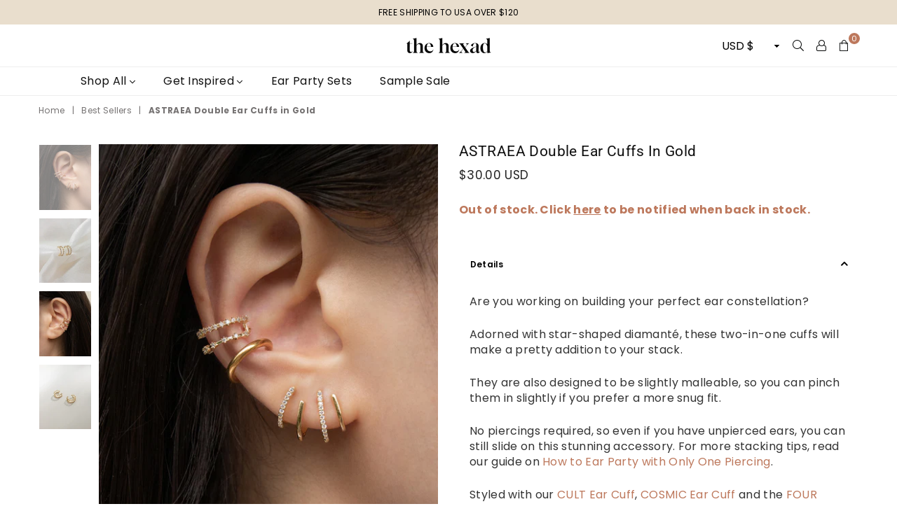

--- FILE ---
content_type: text/html; charset=utf-8
request_url: https://www.thehexad.com/collections/best-sellers/products/astraea-double-ear-cuff-in-gold
body_size: 28986
content:
 <!doctype html>
<!--[if IE 9]> <html class="ie9 no-js" lang="en" > <![endif]-->
<!--[if (gt IE 9)|!(IE)]><!--> <html class="no-js" lang="en" > <!--<![endif]-->



<head>
<!-- Google tag (gtag.js) -->
<script async src="https://www.googletagmanager.com/gtag/js?id=G-9L5HSBHP4G"></script>
<script>
  window.dataLayer = window.dataLayer || [];
  function gtag(){dataLayer.push(arguments);}
  gtag('js', new Date());

  gtag('config', 'G-9L5HSBHP4G');
</script>
<meta name="p:domain_verify" content="bff65fca6e643f587aeb619d25b357de"/><meta charset="utf-8"><meta http-equiv="X-UA-Compatible" content="IE=edge,chrome=1"><meta name="viewport" content="width=device-width, initial-scale=1.0, maximum-scale=1.0, user-scalable=no"><meta name="theme-color" content="#bd785c"><meta name="format-detection" content="telephone=no"><link rel="canonical" href="https://www.thehexad.com/products/astraea-double-ear-cuff-in-gold"><link rel="preconnect" href="//fonts.shopifycdn.com/" crossorigin><link rel="preconnect" href="//cdn.shopify.com/" crossorigin><link rel="preconnect" href="//v.shopify.com/" crossorigin><link rel="dns-prefetch" href="//www.thehexad.com" crossorigin><link rel="dns-prefetch" href="//the-hexad.myshopify.com" crossorigin><link rel="dns-prefetch" href="//cdn.shopify.com" crossorigin><link rel="dns-prefetch" href="//v.shopify.com" crossorigin><link rel="dns-prefetch" href="//fonts.shopifycdn.com" crossorigin><link rel="preload" as="style" href="//www.thehexad.com/cdn/shop/t/8/assets/default.css?v=174588368238029789301714635170"><link rel="preload" as="style" href="//www.thehexad.com/cdn/shop/t/8/assets/theme.scss.css?v=39523136969696470541766071402"><link rel="shortcut icon" href="//www.thehexad.com/cdn/shop/files/hexad_favicon_426f28f0-e079-443c-866b-3967a85a8bae_32x32.png?v=1709820330" type="image/png"><title>ASTRAEA Double Ear Cuffs in Gold&ndash; The Hexad</title><meta name="description" content="Are you working on building your perfect ear constellation? Adorned with star-shaped diamanté, these two-in-one cuffs will make a pretty addition to your stack. They are also designed to be slightly malleable, so you can pinch them in slightly if you prefer a more snug fit. No piercings required, so even if you have unpierced ears, you can still slide on this stunning accessory."><!-- /snippets/social-meta-tags.liquid --> <meta name="keywords" content="The Hexad, www.thehexad.com" /><meta name="author" content="The Hexad"><meta property="og:site_name" content="The Hexad"><meta property="og:url" content="https://www.thehexad.com/products/astraea-double-ear-cuff-in-gold"><meta property="og:title" content="ASTRAEA Double Ear Cuffs in Gold"><meta property="og:type" content="product"><meta property="og:description" content="Are you working on building your perfect ear constellation? Adorned with star-shaped diamanté, these two-in-one cuffs will make a pretty addition to your stack. They are also designed to be slightly malleable, so you can pinch them in slightly if you prefer a more snug fit. No piercings required, so even if you have unpierced ears, you can still slide on this stunning accessory."><meta property="og:price:amount" content="30.00"><meta property="og:price:currency" content="USD"><meta property="og:image" content="http://www.thehexad.com/cdn/shop/products/thebestwaytocurateearpartyforearswithonlyonepiercing_91ff6032-90ad-42aa-9ed3-b595c75113bc_1200x1200.jpg?v=1597229542"><meta property="og:image" content="http://www.thehexad.com/cdn/shop/products/Moderngoldearcuffsdesignedforzeropiercings_64bf16e3-3c51-4ce8-a421-425175dbb0f9_1200x1200.jpg?v=1597229542"><meta property="og:image" content="http://www.thehexad.com/cdn/shop/products/nopiercingsrequiredwithpainlessearcuffsthatslideonlikeadream_thehexad_d85f847d-672e-4e4c-8e77-a109e7877038_1200x1200.jpg?v=1593250384"><meta property="og:image:secure_url" content="https://www.thehexad.com/cdn/shop/products/thebestwaytocurateearpartyforearswithonlyonepiercing_91ff6032-90ad-42aa-9ed3-b595c75113bc_1200x1200.jpg?v=1597229542"><meta property="og:image:secure_url" content="https://www.thehexad.com/cdn/shop/products/Moderngoldearcuffsdesignedforzeropiercings_64bf16e3-3c51-4ce8-a421-425175dbb0f9_1200x1200.jpg?v=1597229542"><meta property="og:image:secure_url" content="https://www.thehexad.com/cdn/shop/products/nopiercingsrequiredwithpainlessearcuffsthatslideonlikeadream_thehexad_d85f847d-672e-4e4c-8e77-a109e7877038_1200x1200.jpg?v=1593250384"><meta name="twitter:card" content="summary_large_image"><meta name="twitter:title" content="ASTRAEA Double Ear Cuffs in Gold"><meta name="twitter:description" content="Are you working on building your perfect ear constellation? Adorned with star-shaped diamanté, these two-in-one cuffs will make a pretty addition to your stack. They are also designed to be slightly malleable, so you can pinch them in slightly if you prefer a more snug fit. No piercings required, so even if you have unpierced ears, you can still slide on this stunning accessory.">

  <!-- css -->
  <link href="//www.thehexad.com/cdn/shop/t/8/assets/default.css?v=174588368238029789301714635170" rel="stylesheet" type="text/css" media="all" />
  <link href="//www.thehexad.com/cdn/shop/t/8/assets/theme.scss.css?v=39523136969696470541766071402" rel="stylesheet" type="text/css" media="all" />

  <!-- main js -->
  <script src="//www.thehexad.com/cdn/shop/t/8/assets/jquery.min.js?v=98014222988859431451714635171"></script>
  <script>
    var theme = {
      strings: {
        addToCart: "Add to cart", soldOut: "Sold out", unavailable: "Unavailable",
        showMore: "Show More", showLess: "Show Less"
      },
      moneyFormat:"\u003cspan class=money\u003e${{amount}} USD\u003c\/span\u003e",currencyFormat:"money_with_currency_format",shopCurrency:"USD",mlcurrency:false,autoCurrencies:false,money_currency_format:"${{amount}} USD",money_format:"${{amount}} USD",
      ajax_cart:true,fixedHeader:true,animation:false,animationMobile:true,searchresult:"See all Results",wlAvailable:"Available in Wishlist",rtl:false,days:"Days",hours:"Hrs",minuts:"Min",seconds:"Sec",sun:"Sunday",mon:"Monday",tue:"Tuesday",wed:"Wednesday",thu:"Thursday",fri:"Friday",sat:"Saturday",jan:"January",feb:"February",mar:"March",apr:"April",may:"May",jun:"June",jul:"July",aug:"August",sep:"September",oct:"October",nov:"November",dec:"December",}
    document.documentElement.className = document.documentElement.className.replace('no-js', 'js');var designmode = false;</script>

  <!--[if (lte IE 9) ]><script src="//www.thehexad.com/cdn/shop/t/8/assets/match-media.min.js?v=22265819453975888031714635171" type="text/javascript"></script><![endif]-->
  <script src="//www.thehexad.com/cdn/shop/t/8/assets/vendor.min.js?v=124176343689445626311714635171" defer="defer"></script><script src="//www.thehexad.com/cdn/shopifycloud/storefront/assets/themes_support/option_selection-b017cd28.js" async></script>
  <script>window.performance && window.performance.mark && window.performance.mark('shopify.content_for_header.start');</script><meta name="facebook-domain-verification" content="lidt8kzi6npj39clr31b4meqyfq0lv">
<meta name="facebook-domain-verification" content="z646k4wji3li9zx5wa29m656ebxapc">
<meta id="shopify-digital-wallet" name="shopify-digital-wallet" content="/12567495/digital_wallets/dialog">
<meta name="shopify-checkout-api-token" content="3fbbae76f68f396e384e08653b686a96">
<meta id="in-context-paypal-metadata" data-shop-id="12567495" data-venmo-supported="false" data-environment="production" data-locale="en_US" data-paypal-v4="true" data-currency="USD">
<link rel="alternate" type="application/json+oembed" href="https://www.thehexad.com/products/astraea-double-ear-cuff-in-gold.oembed">
<script async="async" src="/checkouts/internal/preloads.js?locale=en-US"></script>
<link rel="preconnect" href="https://shop.app" crossorigin="anonymous">
<script async="async" src="https://shop.app/checkouts/internal/preloads.js?locale=en-US&shop_id=12567495" crossorigin="anonymous"></script>
<script id="apple-pay-shop-capabilities" type="application/json">{"shopId":12567495,"countryCode":"SG","currencyCode":"USD","merchantCapabilities":["supports3DS"],"merchantId":"gid:\/\/shopify\/Shop\/12567495","merchantName":"The Hexad","requiredBillingContactFields":["postalAddress","email","phone"],"requiredShippingContactFields":["postalAddress","email","phone"],"shippingType":"shipping","supportedNetworks":["visa","masterCard","amex"],"total":{"type":"pending","label":"The Hexad","amount":"1.00"},"shopifyPaymentsEnabled":true,"supportsSubscriptions":true}</script>
<script id="shopify-features" type="application/json">{"accessToken":"3fbbae76f68f396e384e08653b686a96","betas":["rich-media-storefront-analytics"],"domain":"www.thehexad.com","predictiveSearch":true,"shopId":12567495,"locale":"en"}</script>
<script>var Shopify = Shopify || {};
Shopify.shop = "the-hexad.myshopify.com";
Shopify.locale = "en";
Shopify.currency = {"active":"USD","rate":"1.0"};
Shopify.country = "US";
Shopify.theme = {"name":"02may2024 (copy of Avone theme)","id":128935493697,"schema_name":null,"schema_version":null,"theme_store_id":null,"role":"main"};
Shopify.theme.handle = "null";
Shopify.theme.style = {"id":null,"handle":null};
Shopify.cdnHost = "www.thehexad.com/cdn";
Shopify.routes = Shopify.routes || {};
Shopify.routes.root = "/";</script>
<script type="module">!function(o){(o.Shopify=o.Shopify||{}).modules=!0}(window);</script>
<script>!function(o){function n(){var o=[];function n(){o.push(Array.prototype.slice.apply(arguments))}return n.q=o,n}var t=o.Shopify=o.Shopify||{};t.loadFeatures=n(),t.autoloadFeatures=n()}(window);</script>
<script>
  window.ShopifyPay = window.ShopifyPay || {};
  window.ShopifyPay.apiHost = "shop.app\/pay";
  window.ShopifyPay.redirectState = null;
</script>
<script id="shop-js-analytics" type="application/json">{"pageType":"product"}</script>
<script defer="defer" async type="module" src="//www.thehexad.com/cdn/shopifycloud/shop-js/modules/v2/client.init-shop-cart-sync_BN7fPSNr.en.esm.js"></script>
<script defer="defer" async type="module" src="//www.thehexad.com/cdn/shopifycloud/shop-js/modules/v2/chunk.common_Cbph3Kss.esm.js"></script>
<script defer="defer" async type="module" src="//www.thehexad.com/cdn/shopifycloud/shop-js/modules/v2/chunk.modal_DKumMAJ1.esm.js"></script>
<script type="module">
  await import("//www.thehexad.com/cdn/shopifycloud/shop-js/modules/v2/client.init-shop-cart-sync_BN7fPSNr.en.esm.js");
await import("//www.thehexad.com/cdn/shopifycloud/shop-js/modules/v2/chunk.common_Cbph3Kss.esm.js");
await import("//www.thehexad.com/cdn/shopifycloud/shop-js/modules/v2/chunk.modal_DKumMAJ1.esm.js");

  window.Shopify.SignInWithShop?.initShopCartSync?.({"fedCMEnabled":true,"windoidEnabled":true});

</script>
<script>
  window.Shopify = window.Shopify || {};
  if (!window.Shopify.featureAssets) window.Shopify.featureAssets = {};
  window.Shopify.featureAssets['shop-js'] = {"shop-cart-sync":["modules/v2/client.shop-cart-sync_CJVUk8Jm.en.esm.js","modules/v2/chunk.common_Cbph3Kss.esm.js","modules/v2/chunk.modal_DKumMAJ1.esm.js"],"init-fed-cm":["modules/v2/client.init-fed-cm_7Fvt41F4.en.esm.js","modules/v2/chunk.common_Cbph3Kss.esm.js","modules/v2/chunk.modal_DKumMAJ1.esm.js"],"init-shop-email-lookup-coordinator":["modules/v2/client.init-shop-email-lookup-coordinator_Cc088_bR.en.esm.js","modules/v2/chunk.common_Cbph3Kss.esm.js","modules/v2/chunk.modal_DKumMAJ1.esm.js"],"init-windoid":["modules/v2/client.init-windoid_hPopwJRj.en.esm.js","modules/v2/chunk.common_Cbph3Kss.esm.js","modules/v2/chunk.modal_DKumMAJ1.esm.js"],"shop-button":["modules/v2/client.shop-button_B0jaPSNF.en.esm.js","modules/v2/chunk.common_Cbph3Kss.esm.js","modules/v2/chunk.modal_DKumMAJ1.esm.js"],"shop-cash-offers":["modules/v2/client.shop-cash-offers_DPIskqss.en.esm.js","modules/v2/chunk.common_Cbph3Kss.esm.js","modules/v2/chunk.modal_DKumMAJ1.esm.js"],"shop-toast-manager":["modules/v2/client.shop-toast-manager_CK7RT69O.en.esm.js","modules/v2/chunk.common_Cbph3Kss.esm.js","modules/v2/chunk.modal_DKumMAJ1.esm.js"],"init-shop-cart-sync":["modules/v2/client.init-shop-cart-sync_BN7fPSNr.en.esm.js","modules/v2/chunk.common_Cbph3Kss.esm.js","modules/v2/chunk.modal_DKumMAJ1.esm.js"],"init-customer-accounts-sign-up":["modules/v2/client.init-customer-accounts-sign-up_CfPf4CXf.en.esm.js","modules/v2/client.shop-login-button_DeIztwXF.en.esm.js","modules/v2/chunk.common_Cbph3Kss.esm.js","modules/v2/chunk.modal_DKumMAJ1.esm.js"],"pay-button":["modules/v2/client.pay-button_CgIwFSYN.en.esm.js","modules/v2/chunk.common_Cbph3Kss.esm.js","modules/v2/chunk.modal_DKumMAJ1.esm.js"],"init-customer-accounts":["modules/v2/client.init-customer-accounts_DQ3x16JI.en.esm.js","modules/v2/client.shop-login-button_DeIztwXF.en.esm.js","modules/v2/chunk.common_Cbph3Kss.esm.js","modules/v2/chunk.modal_DKumMAJ1.esm.js"],"avatar":["modules/v2/client.avatar_BTnouDA3.en.esm.js"],"init-shop-for-new-customer-accounts":["modules/v2/client.init-shop-for-new-customer-accounts_CsZy_esa.en.esm.js","modules/v2/client.shop-login-button_DeIztwXF.en.esm.js","modules/v2/chunk.common_Cbph3Kss.esm.js","modules/v2/chunk.modal_DKumMAJ1.esm.js"],"shop-follow-button":["modules/v2/client.shop-follow-button_BRMJjgGd.en.esm.js","modules/v2/chunk.common_Cbph3Kss.esm.js","modules/v2/chunk.modal_DKumMAJ1.esm.js"],"checkout-modal":["modules/v2/client.checkout-modal_B9Drz_yf.en.esm.js","modules/v2/chunk.common_Cbph3Kss.esm.js","modules/v2/chunk.modal_DKumMAJ1.esm.js"],"shop-login-button":["modules/v2/client.shop-login-button_DeIztwXF.en.esm.js","modules/v2/chunk.common_Cbph3Kss.esm.js","modules/v2/chunk.modal_DKumMAJ1.esm.js"],"lead-capture":["modules/v2/client.lead-capture_DXYzFM3R.en.esm.js","modules/v2/chunk.common_Cbph3Kss.esm.js","modules/v2/chunk.modal_DKumMAJ1.esm.js"],"shop-login":["modules/v2/client.shop-login_CA5pJqmO.en.esm.js","modules/v2/chunk.common_Cbph3Kss.esm.js","modules/v2/chunk.modal_DKumMAJ1.esm.js"],"payment-terms":["modules/v2/client.payment-terms_BxzfvcZJ.en.esm.js","modules/v2/chunk.common_Cbph3Kss.esm.js","modules/v2/chunk.modal_DKumMAJ1.esm.js"]};
</script>
<script>(function() {
  var isLoaded = false;
  function asyncLoad() {
    if (isLoaded) return;
    isLoaded = true;
    var urls = ["https:\/\/chimpstatic.com\/mcjs-connected\/js\/users\/beaf4fabdd2397cea7abbd717\/f1d24fb6584467b081324687f.js?shop=the-hexad.myshopify.com"];
    for (var i = 0; i < urls.length; i++) {
      var s = document.createElement('script');
      s.type = 'text/javascript';
      s.async = true;
      s.src = urls[i];
      var x = document.getElementsByTagName('script')[0];
      x.parentNode.insertBefore(s, x);
    }
  };
  if(window.attachEvent) {
    window.attachEvent('onload', asyncLoad);
  } else {
    window.addEventListener('load', asyncLoad, false);
  }
})();</script>
<script id="__st">var __st={"a":12567495,"offset":28800,"reqid":"71a6bbc9-cfd6-4573-a484-3e5db0427d96-1769976001","pageurl":"www.thehexad.com\/collections\/best-sellers\/products\/astraea-double-ear-cuff-in-gold","u":"e087178ed063","p":"product","rtyp":"product","rid":4525656047681};</script>
<script>window.ShopifyPaypalV4VisibilityTracking = true;</script>
<script id="captcha-bootstrap">!function(){'use strict';const t='contact',e='account',n='new_comment',o=[[t,t],['blogs',n],['comments',n],[t,'customer']],c=[[e,'customer_login'],[e,'guest_login'],[e,'recover_customer_password'],[e,'create_customer']],r=t=>t.map((([t,e])=>`form[action*='/${t}']:not([data-nocaptcha='true']) input[name='form_type'][value='${e}']`)).join(','),a=t=>()=>t?[...document.querySelectorAll(t)].map((t=>t.form)):[];function s(){const t=[...o],e=r(t);return a(e)}const i='password',u='form_key',d=['recaptcha-v3-token','g-recaptcha-response','h-captcha-response',i],f=()=>{try{return window.sessionStorage}catch{return}},m='__shopify_v',_=t=>t.elements[u];function p(t,e,n=!1){try{const o=window.sessionStorage,c=JSON.parse(o.getItem(e)),{data:r}=function(t){const{data:e,action:n}=t;return t[m]||n?{data:e,action:n}:{data:t,action:n}}(c);for(const[e,n]of Object.entries(r))t.elements[e]&&(t.elements[e].value=n);n&&o.removeItem(e)}catch(o){console.error('form repopulation failed',{error:o})}}const l='form_type',E='cptcha';function T(t){t.dataset[E]=!0}const w=window,h=w.document,L='Shopify',v='ce_forms',y='captcha';let A=!1;((t,e)=>{const n=(g='f06e6c50-85a8-45c8-87d0-21a2b65856fe',I='https://cdn.shopify.com/shopifycloud/storefront-forms-hcaptcha/ce_storefront_forms_captcha_hcaptcha.v1.5.2.iife.js',D={infoText:'Protected by hCaptcha',privacyText:'Privacy',termsText:'Terms'},(t,e,n)=>{const o=w[L][v],c=o.bindForm;if(c)return c(t,g,e,D).then(n);var r;o.q.push([[t,g,e,D],n]),r=I,A||(h.body.append(Object.assign(h.createElement('script'),{id:'captcha-provider',async:!0,src:r})),A=!0)});var g,I,D;w[L]=w[L]||{},w[L][v]=w[L][v]||{},w[L][v].q=[],w[L][y]=w[L][y]||{},w[L][y].protect=function(t,e){n(t,void 0,e),T(t)},Object.freeze(w[L][y]),function(t,e,n,w,h,L){const[v,y,A,g]=function(t,e,n){const i=e?o:[],u=t?c:[],d=[...i,...u],f=r(d),m=r(i),_=r(d.filter((([t,e])=>n.includes(e))));return[a(f),a(m),a(_),s()]}(w,h,L),I=t=>{const e=t.target;return e instanceof HTMLFormElement?e:e&&e.form},D=t=>v().includes(t);t.addEventListener('submit',(t=>{const e=I(t);if(!e)return;const n=D(e)&&!e.dataset.hcaptchaBound&&!e.dataset.recaptchaBound,o=_(e),c=g().includes(e)&&(!o||!o.value);(n||c)&&t.preventDefault(),c&&!n&&(function(t){try{if(!f())return;!function(t){const e=f();if(!e)return;const n=_(t);if(!n)return;const o=n.value;o&&e.removeItem(o)}(t);const e=Array.from(Array(32),(()=>Math.random().toString(36)[2])).join('');!function(t,e){_(t)||t.append(Object.assign(document.createElement('input'),{type:'hidden',name:u})),t.elements[u].value=e}(t,e),function(t,e){const n=f();if(!n)return;const o=[...t.querySelectorAll(`input[type='${i}']`)].map((({name:t})=>t)),c=[...d,...o],r={};for(const[a,s]of new FormData(t).entries())c.includes(a)||(r[a]=s);n.setItem(e,JSON.stringify({[m]:1,action:t.action,data:r}))}(t,e)}catch(e){console.error('failed to persist form',e)}}(e),e.submit())}));const S=(t,e)=>{t&&!t.dataset[E]&&(n(t,e.some((e=>e===t))),T(t))};for(const o of['focusin','change'])t.addEventListener(o,(t=>{const e=I(t);D(e)&&S(e,y())}));const B=e.get('form_key'),M=e.get(l),P=B&&M;t.addEventListener('DOMContentLoaded',(()=>{const t=y();if(P)for(const e of t)e.elements[l].value===M&&p(e,B);[...new Set([...A(),...v().filter((t=>'true'===t.dataset.shopifyCaptcha))])].forEach((e=>S(e,t)))}))}(h,new URLSearchParams(w.location.search),n,t,e,['guest_login'])})(!0,!0)}();</script>
<script integrity="sha256-4kQ18oKyAcykRKYeNunJcIwy7WH5gtpwJnB7kiuLZ1E=" data-source-attribution="shopify.loadfeatures" defer="defer" src="//www.thehexad.com/cdn/shopifycloud/storefront/assets/storefront/load_feature-a0a9edcb.js" crossorigin="anonymous"></script>
<script crossorigin="anonymous" defer="defer" src="//www.thehexad.com/cdn/shopifycloud/storefront/assets/shopify_pay/storefront-65b4c6d7.js?v=20250812"></script>
<script data-source-attribution="shopify.dynamic_checkout.dynamic.init">var Shopify=Shopify||{};Shopify.PaymentButton=Shopify.PaymentButton||{isStorefrontPortableWallets:!0,init:function(){window.Shopify.PaymentButton.init=function(){};var t=document.createElement("script");t.src="https://www.thehexad.com/cdn/shopifycloud/portable-wallets/latest/portable-wallets.en.js",t.type="module",document.head.appendChild(t)}};
</script>
<script data-source-attribution="shopify.dynamic_checkout.buyer_consent">
  function portableWalletsHideBuyerConsent(e){var t=document.getElementById("shopify-buyer-consent"),n=document.getElementById("shopify-subscription-policy-button");t&&n&&(t.classList.add("hidden"),t.setAttribute("aria-hidden","true"),n.removeEventListener("click",e))}function portableWalletsShowBuyerConsent(e){var t=document.getElementById("shopify-buyer-consent"),n=document.getElementById("shopify-subscription-policy-button");t&&n&&(t.classList.remove("hidden"),t.removeAttribute("aria-hidden"),n.addEventListener("click",e))}window.Shopify?.PaymentButton&&(window.Shopify.PaymentButton.hideBuyerConsent=portableWalletsHideBuyerConsent,window.Shopify.PaymentButton.showBuyerConsent=portableWalletsShowBuyerConsent);
</script>
<script data-source-attribution="shopify.dynamic_checkout.cart.bootstrap">document.addEventListener("DOMContentLoaded",(function(){function t(){return document.querySelector("shopify-accelerated-checkout-cart, shopify-accelerated-checkout")}if(t())Shopify.PaymentButton.init();else{new MutationObserver((function(e,n){t()&&(Shopify.PaymentButton.init(),n.disconnect())})).observe(document.body,{childList:!0,subtree:!0})}}));
</script>
<link id="shopify-accelerated-checkout-styles" rel="stylesheet" media="screen" href="https://www.thehexad.com/cdn/shopifycloud/portable-wallets/latest/accelerated-checkout-backwards-compat.css" crossorigin="anonymous">
<style id="shopify-accelerated-checkout-cart">
        #shopify-buyer-consent {
  margin-top: 1em;
  display: inline-block;
  width: 100%;
}

#shopify-buyer-consent.hidden {
  display: none;
}

#shopify-subscription-policy-button {
  background: none;
  border: none;
  padding: 0;
  text-decoration: underline;
  font-size: inherit;
  cursor: pointer;
}

#shopify-subscription-policy-button::before {
  box-shadow: none;
}

      </style>

<script>window.performance && window.performance.mark && window.performance.mark('shopify.content_for_header.end');</script>
  
  


  
<link href="https://monorail-edge.shopifysvc.com" rel="dns-prefetch">
<script>(function(){if ("sendBeacon" in navigator && "performance" in window) {try {var session_token_from_headers = performance.getEntriesByType('navigation')[0].serverTiming.find(x => x.name == '_s').description;} catch {var session_token_from_headers = undefined;}var session_cookie_matches = document.cookie.match(/_shopify_s=([^;]*)/);var session_token_from_cookie = session_cookie_matches && session_cookie_matches.length === 2 ? session_cookie_matches[1] : "";var session_token = session_token_from_headers || session_token_from_cookie || "";function handle_abandonment_event(e) {var entries = performance.getEntries().filter(function(entry) {return /monorail-edge.shopifysvc.com/.test(entry.name);});if (!window.abandonment_tracked && entries.length === 0) {window.abandonment_tracked = true;var currentMs = Date.now();var navigation_start = performance.timing.navigationStart;var payload = {shop_id: 12567495,url: window.location.href,navigation_start,duration: currentMs - navigation_start,session_token,page_type: "product"};window.navigator.sendBeacon("https://monorail-edge.shopifysvc.com/v1/produce", JSON.stringify({schema_id: "online_store_buyer_site_abandonment/1.1",payload: payload,metadata: {event_created_at_ms: currentMs,event_sent_at_ms: currentMs}}));}}window.addEventListener('pagehide', handle_abandonment_event);}}());</script>
<script id="web-pixels-manager-setup">(function e(e,d,r,n,o){if(void 0===o&&(o={}),!Boolean(null===(a=null===(i=window.Shopify)||void 0===i?void 0:i.analytics)||void 0===a?void 0:a.replayQueue)){var i,a;window.Shopify=window.Shopify||{};var t=window.Shopify;t.analytics=t.analytics||{};var s=t.analytics;s.replayQueue=[],s.publish=function(e,d,r){return s.replayQueue.push([e,d,r]),!0};try{self.performance.mark("wpm:start")}catch(e){}var l=function(){var e={modern:/Edge?\/(1{2}[4-9]|1[2-9]\d|[2-9]\d{2}|\d{4,})\.\d+(\.\d+|)|Firefox\/(1{2}[4-9]|1[2-9]\d|[2-9]\d{2}|\d{4,})\.\d+(\.\d+|)|Chrom(ium|e)\/(9{2}|\d{3,})\.\d+(\.\d+|)|(Maci|X1{2}).+ Version\/(15\.\d+|(1[6-9]|[2-9]\d|\d{3,})\.\d+)([,.]\d+|)( \(\w+\)|)( Mobile\/\w+|) Safari\/|Chrome.+OPR\/(9{2}|\d{3,})\.\d+\.\d+|(CPU[ +]OS|iPhone[ +]OS|CPU[ +]iPhone|CPU IPhone OS|CPU iPad OS)[ +]+(15[._]\d+|(1[6-9]|[2-9]\d|\d{3,})[._]\d+)([._]\d+|)|Android:?[ /-](13[3-9]|1[4-9]\d|[2-9]\d{2}|\d{4,})(\.\d+|)(\.\d+|)|Android.+Firefox\/(13[5-9]|1[4-9]\d|[2-9]\d{2}|\d{4,})\.\d+(\.\d+|)|Android.+Chrom(ium|e)\/(13[3-9]|1[4-9]\d|[2-9]\d{2}|\d{4,})\.\d+(\.\d+|)|SamsungBrowser\/([2-9]\d|\d{3,})\.\d+/,legacy:/Edge?\/(1[6-9]|[2-9]\d|\d{3,})\.\d+(\.\d+|)|Firefox\/(5[4-9]|[6-9]\d|\d{3,})\.\d+(\.\d+|)|Chrom(ium|e)\/(5[1-9]|[6-9]\d|\d{3,})\.\d+(\.\d+|)([\d.]+$|.*Safari\/(?![\d.]+ Edge\/[\d.]+$))|(Maci|X1{2}).+ Version\/(10\.\d+|(1[1-9]|[2-9]\d|\d{3,})\.\d+)([,.]\d+|)( \(\w+\)|)( Mobile\/\w+|) Safari\/|Chrome.+OPR\/(3[89]|[4-9]\d|\d{3,})\.\d+\.\d+|(CPU[ +]OS|iPhone[ +]OS|CPU[ +]iPhone|CPU IPhone OS|CPU iPad OS)[ +]+(10[._]\d+|(1[1-9]|[2-9]\d|\d{3,})[._]\d+)([._]\d+|)|Android:?[ /-](13[3-9]|1[4-9]\d|[2-9]\d{2}|\d{4,})(\.\d+|)(\.\d+|)|Mobile Safari.+OPR\/([89]\d|\d{3,})\.\d+\.\d+|Android.+Firefox\/(13[5-9]|1[4-9]\d|[2-9]\d{2}|\d{4,})\.\d+(\.\d+|)|Android.+Chrom(ium|e)\/(13[3-9]|1[4-9]\d|[2-9]\d{2}|\d{4,})\.\d+(\.\d+|)|Android.+(UC? ?Browser|UCWEB|U3)[ /]?(15\.([5-9]|\d{2,})|(1[6-9]|[2-9]\d|\d{3,})\.\d+)\.\d+|SamsungBrowser\/(5\.\d+|([6-9]|\d{2,})\.\d+)|Android.+MQ{2}Browser\/(14(\.(9|\d{2,})|)|(1[5-9]|[2-9]\d|\d{3,})(\.\d+|))(\.\d+|)|K[Aa][Ii]OS\/(3\.\d+|([4-9]|\d{2,})\.\d+)(\.\d+|)/},d=e.modern,r=e.legacy,n=navigator.userAgent;return n.match(d)?"modern":n.match(r)?"legacy":"unknown"}(),u="modern"===l?"modern":"legacy",c=(null!=n?n:{modern:"",legacy:""})[u],f=function(e){return[e.baseUrl,"/wpm","/b",e.hashVersion,"modern"===e.buildTarget?"m":"l",".js"].join("")}({baseUrl:d,hashVersion:r,buildTarget:u}),m=function(e){var d=e.version,r=e.bundleTarget,n=e.surface,o=e.pageUrl,i=e.monorailEndpoint;return{emit:function(e){var a=e.status,t=e.errorMsg,s=(new Date).getTime(),l=JSON.stringify({metadata:{event_sent_at_ms:s},events:[{schema_id:"web_pixels_manager_load/3.1",payload:{version:d,bundle_target:r,page_url:o,status:a,surface:n,error_msg:t},metadata:{event_created_at_ms:s}}]});if(!i)return console&&console.warn&&console.warn("[Web Pixels Manager] No Monorail endpoint provided, skipping logging."),!1;try{return self.navigator.sendBeacon.bind(self.navigator)(i,l)}catch(e){}var u=new XMLHttpRequest;try{return u.open("POST",i,!0),u.setRequestHeader("Content-Type","text/plain"),u.send(l),!0}catch(e){return console&&console.warn&&console.warn("[Web Pixels Manager] Got an unhandled error while logging to Monorail."),!1}}}}({version:r,bundleTarget:l,surface:e.surface,pageUrl:self.location.href,monorailEndpoint:e.monorailEndpoint});try{o.browserTarget=l,function(e){var d=e.src,r=e.async,n=void 0===r||r,o=e.onload,i=e.onerror,a=e.sri,t=e.scriptDataAttributes,s=void 0===t?{}:t,l=document.createElement("script"),u=document.querySelector("head"),c=document.querySelector("body");if(l.async=n,l.src=d,a&&(l.integrity=a,l.crossOrigin="anonymous"),s)for(var f in s)if(Object.prototype.hasOwnProperty.call(s,f))try{l.dataset[f]=s[f]}catch(e){}if(o&&l.addEventListener("load",o),i&&l.addEventListener("error",i),u)u.appendChild(l);else{if(!c)throw new Error("Did not find a head or body element to append the script");c.appendChild(l)}}({src:f,async:!0,onload:function(){if(!function(){var e,d;return Boolean(null===(d=null===(e=window.Shopify)||void 0===e?void 0:e.analytics)||void 0===d?void 0:d.initialized)}()){var d=window.webPixelsManager.init(e)||void 0;if(d){var r=window.Shopify.analytics;r.replayQueue.forEach((function(e){var r=e[0],n=e[1],o=e[2];d.publishCustomEvent(r,n,o)})),r.replayQueue=[],r.publish=d.publishCustomEvent,r.visitor=d.visitor,r.initialized=!0}}},onerror:function(){return m.emit({status:"failed",errorMsg:"".concat(f," has failed to load")})},sri:function(e){var d=/^sha384-[A-Za-z0-9+/=]+$/;return"string"==typeof e&&d.test(e)}(c)?c:"",scriptDataAttributes:o}),m.emit({status:"loading"})}catch(e){m.emit({status:"failed",errorMsg:(null==e?void 0:e.message)||"Unknown error"})}}})({shopId: 12567495,storefrontBaseUrl: "https://www.thehexad.com",extensionsBaseUrl: "https://extensions.shopifycdn.com/cdn/shopifycloud/web-pixels-manager",monorailEndpoint: "https://monorail-edge.shopifysvc.com/unstable/produce_batch",surface: "storefront-renderer",enabledBetaFlags: ["2dca8a86"],webPixelsConfigList: [{"id":"163708993","configuration":"{\"pixel_id\":\"696610620493300\",\"pixel_type\":\"facebook_pixel\",\"metaapp_system_user_token\":\"-\"}","eventPayloadVersion":"v1","runtimeContext":"OPEN","scriptVersion":"ca16bc87fe92b6042fbaa3acc2fbdaa6","type":"APP","apiClientId":2329312,"privacyPurposes":["ANALYTICS","MARKETING","SALE_OF_DATA"],"dataSharingAdjustments":{"protectedCustomerApprovalScopes":["read_customer_address","read_customer_email","read_customer_name","read_customer_personal_data","read_customer_phone"]}},{"id":"66256961","eventPayloadVersion":"v1","runtimeContext":"LAX","scriptVersion":"1","type":"CUSTOM","privacyPurposes":["ANALYTICS"],"name":"Google Analytics tag (migrated)"},{"id":"shopify-app-pixel","configuration":"{}","eventPayloadVersion":"v1","runtimeContext":"STRICT","scriptVersion":"0450","apiClientId":"shopify-pixel","type":"APP","privacyPurposes":["ANALYTICS","MARKETING"]},{"id":"shopify-custom-pixel","eventPayloadVersion":"v1","runtimeContext":"LAX","scriptVersion":"0450","apiClientId":"shopify-pixel","type":"CUSTOM","privacyPurposes":["ANALYTICS","MARKETING"]}],isMerchantRequest: false,initData: {"shop":{"name":"The Hexad","paymentSettings":{"currencyCode":"USD"},"myshopifyDomain":"the-hexad.myshopify.com","countryCode":"SG","storefrontUrl":"https:\/\/www.thehexad.com"},"customer":null,"cart":null,"checkout":null,"productVariants":[{"price":{"amount":30.0,"currencyCode":"USD"},"product":{"title":"ASTRAEA Double Ear Cuffs in Gold","vendor":"THE HEXAD","id":"4525656047681","untranslatedTitle":"ASTRAEA Double Ear Cuffs in Gold","url":"\/products\/astraea-double-ear-cuff-in-gold","type":""},"id":"32050237603905","image":{"src":"\/\/www.thehexad.com\/cdn\/shop\/products\/thebestwaytocurateearpartyforearswithonlyonepiercing_91ff6032-90ad-42aa-9ed3-b595c75113bc.jpg?v=1597229542"},"sku":"2020ASTG","title":"Default Title","untranslatedTitle":"Default Title"}],"purchasingCompany":null},},"https://www.thehexad.com/cdn","1d2a099fw23dfb22ep557258f5m7a2edbae",{"modern":"","legacy":""},{"shopId":"12567495","storefrontBaseUrl":"https:\/\/www.thehexad.com","extensionBaseUrl":"https:\/\/extensions.shopifycdn.com\/cdn\/shopifycloud\/web-pixels-manager","surface":"storefront-renderer","enabledBetaFlags":"[\"2dca8a86\"]","isMerchantRequest":"false","hashVersion":"1d2a099fw23dfb22ep557258f5m7a2edbae","publish":"custom","events":"[[\"page_viewed\",{}],[\"product_viewed\",{\"productVariant\":{\"price\":{\"amount\":30.0,\"currencyCode\":\"USD\"},\"product\":{\"title\":\"ASTRAEA Double Ear Cuffs in Gold\",\"vendor\":\"THE HEXAD\",\"id\":\"4525656047681\",\"untranslatedTitle\":\"ASTRAEA Double Ear Cuffs in Gold\",\"url\":\"\/products\/astraea-double-ear-cuff-in-gold\",\"type\":\"\"},\"id\":\"32050237603905\",\"image\":{\"src\":\"\/\/www.thehexad.com\/cdn\/shop\/products\/thebestwaytocurateearpartyforearswithonlyonepiercing_91ff6032-90ad-42aa-9ed3-b595c75113bc.jpg?v=1597229542\"},\"sku\":\"2020ASTG\",\"title\":\"Default Title\",\"untranslatedTitle\":\"Default Title\"}}]]"});</script><script>
  window.ShopifyAnalytics = window.ShopifyAnalytics || {};
  window.ShopifyAnalytics.meta = window.ShopifyAnalytics.meta || {};
  window.ShopifyAnalytics.meta.currency = 'USD';
  var meta = {"product":{"id":4525656047681,"gid":"gid:\/\/shopify\/Product\/4525656047681","vendor":"THE HEXAD","type":"","handle":"astraea-double-ear-cuff-in-gold","variants":[{"id":32050237603905,"price":3000,"name":"ASTRAEA Double Ear Cuffs in Gold","public_title":null,"sku":"2020ASTG"}],"remote":false},"page":{"pageType":"product","resourceType":"product","resourceId":4525656047681,"requestId":"71a6bbc9-cfd6-4573-a484-3e5db0427d96-1769976001"}};
  for (var attr in meta) {
    window.ShopifyAnalytics.meta[attr] = meta[attr];
  }
</script>
<script class="analytics">
  (function () {
    var customDocumentWrite = function(content) {
      var jquery = null;

      if (window.jQuery) {
        jquery = window.jQuery;
      } else if (window.Checkout && window.Checkout.$) {
        jquery = window.Checkout.$;
      }

      if (jquery) {
        jquery('body').append(content);
      }
    };

    var hasLoggedConversion = function(token) {
      if (token) {
        return document.cookie.indexOf('loggedConversion=' + token) !== -1;
      }
      return false;
    }

    var setCookieIfConversion = function(token) {
      if (token) {
        var twoMonthsFromNow = new Date(Date.now());
        twoMonthsFromNow.setMonth(twoMonthsFromNow.getMonth() + 2);

        document.cookie = 'loggedConversion=' + token + '; expires=' + twoMonthsFromNow;
      }
    }

    var trekkie = window.ShopifyAnalytics.lib = window.trekkie = window.trekkie || [];
    if (trekkie.integrations) {
      return;
    }
    trekkie.methods = [
      'identify',
      'page',
      'ready',
      'track',
      'trackForm',
      'trackLink'
    ];
    trekkie.factory = function(method) {
      return function() {
        var args = Array.prototype.slice.call(arguments);
        args.unshift(method);
        trekkie.push(args);
        return trekkie;
      };
    };
    for (var i = 0; i < trekkie.methods.length; i++) {
      var key = trekkie.methods[i];
      trekkie[key] = trekkie.factory(key);
    }
    trekkie.load = function(config) {
      trekkie.config = config || {};
      trekkie.config.initialDocumentCookie = document.cookie;
      var first = document.getElementsByTagName('script')[0];
      var script = document.createElement('script');
      script.type = 'text/javascript';
      script.onerror = function(e) {
        var scriptFallback = document.createElement('script');
        scriptFallback.type = 'text/javascript';
        scriptFallback.onerror = function(error) {
                var Monorail = {
      produce: function produce(monorailDomain, schemaId, payload) {
        var currentMs = new Date().getTime();
        var event = {
          schema_id: schemaId,
          payload: payload,
          metadata: {
            event_created_at_ms: currentMs,
            event_sent_at_ms: currentMs
          }
        };
        return Monorail.sendRequest("https://" + monorailDomain + "/v1/produce", JSON.stringify(event));
      },
      sendRequest: function sendRequest(endpointUrl, payload) {
        // Try the sendBeacon API
        if (window && window.navigator && typeof window.navigator.sendBeacon === 'function' && typeof window.Blob === 'function' && !Monorail.isIos12()) {
          var blobData = new window.Blob([payload], {
            type: 'text/plain'
          });

          if (window.navigator.sendBeacon(endpointUrl, blobData)) {
            return true;
          } // sendBeacon was not successful

        } // XHR beacon

        var xhr = new XMLHttpRequest();

        try {
          xhr.open('POST', endpointUrl);
          xhr.setRequestHeader('Content-Type', 'text/plain');
          xhr.send(payload);
        } catch (e) {
          console.log(e);
        }

        return false;
      },
      isIos12: function isIos12() {
        return window.navigator.userAgent.lastIndexOf('iPhone; CPU iPhone OS 12_') !== -1 || window.navigator.userAgent.lastIndexOf('iPad; CPU OS 12_') !== -1;
      }
    };
    Monorail.produce('monorail-edge.shopifysvc.com',
      'trekkie_storefront_load_errors/1.1',
      {shop_id: 12567495,
      theme_id: 128935493697,
      app_name: "storefront",
      context_url: window.location.href,
      source_url: "//www.thehexad.com/cdn/s/trekkie.storefront.c59ea00e0474b293ae6629561379568a2d7c4bba.min.js"});

        };
        scriptFallback.async = true;
        scriptFallback.src = '//www.thehexad.com/cdn/s/trekkie.storefront.c59ea00e0474b293ae6629561379568a2d7c4bba.min.js';
        first.parentNode.insertBefore(scriptFallback, first);
      };
      script.async = true;
      script.src = '//www.thehexad.com/cdn/s/trekkie.storefront.c59ea00e0474b293ae6629561379568a2d7c4bba.min.js';
      first.parentNode.insertBefore(script, first);
    };
    trekkie.load(
      {"Trekkie":{"appName":"storefront","development":false,"defaultAttributes":{"shopId":12567495,"isMerchantRequest":null,"themeId":128935493697,"themeCityHash":"11257546091497038354","contentLanguage":"en","currency":"USD","eventMetadataId":"a40bd1e4-55ee-40ae-aac5-2c847b804925"},"isServerSideCookieWritingEnabled":true,"monorailRegion":"shop_domain","enabledBetaFlags":["65f19447","b5387b81"]},"Session Attribution":{},"S2S":{"facebookCapiEnabled":true,"source":"trekkie-storefront-renderer","apiClientId":580111}}
    );

    var loaded = false;
    trekkie.ready(function() {
      if (loaded) return;
      loaded = true;

      window.ShopifyAnalytics.lib = window.trekkie;

      var originalDocumentWrite = document.write;
      document.write = customDocumentWrite;
      try { window.ShopifyAnalytics.merchantGoogleAnalytics.call(this); } catch(error) {};
      document.write = originalDocumentWrite;

      window.ShopifyAnalytics.lib.page(null,{"pageType":"product","resourceType":"product","resourceId":4525656047681,"requestId":"71a6bbc9-cfd6-4573-a484-3e5db0427d96-1769976001","shopifyEmitted":true});

      var match = window.location.pathname.match(/checkouts\/(.+)\/(thank_you|post_purchase)/)
      var token = match? match[1]: undefined;
      if (!hasLoggedConversion(token)) {
        setCookieIfConversion(token);
        window.ShopifyAnalytics.lib.track("Viewed Product",{"currency":"USD","variantId":32050237603905,"productId":4525656047681,"productGid":"gid:\/\/shopify\/Product\/4525656047681","name":"ASTRAEA Double Ear Cuffs in Gold","price":"30.00","sku":"2020ASTG","brand":"THE HEXAD","variant":null,"category":"","nonInteraction":true,"remote":false},undefined,undefined,{"shopifyEmitted":true});
      window.ShopifyAnalytics.lib.track("monorail:\/\/trekkie_storefront_viewed_product\/1.1",{"currency":"USD","variantId":32050237603905,"productId":4525656047681,"productGid":"gid:\/\/shopify\/Product\/4525656047681","name":"ASTRAEA Double Ear Cuffs in Gold","price":"30.00","sku":"2020ASTG","brand":"THE HEXAD","variant":null,"category":"","nonInteraction":true,"remote":false,"referer":"https:\/\/www.thehexad.com\/collections\/best-sellers\/products\/astraea-double-ear-cuff-in-gold"});
      }
    });


        var eventsListenerScript = document.createElement('script');
        eventsListenerScript.async = true;
        eventsListenerScript.src = "//www.thehexad.com/cdn/shopifycloud/storefront/assets/shop_events_listener-3da45d37.js";
        document.getElementsByTagName('head')[0].appendChild(eventsListenerScript);

})();</script>
  <script>
  if (!window.ga || (window.ga && typeof window.ga !== 'function')) {
    window.ga = function ga() {
      (window.ga.q = window.ga.q || []).push(arguments);
      if (window.Shopify && window.Shopify.analytics && typeof window.Shopify.analytics.publish === 'function') {
        window.Shopify.analytics.publish("ga_stub_called", {}, {sendTo: "google_osp_migration"});
      }
      console.error("Shopify's Google Analytics stub called with:", Array.from(arguments), "\nSee https://help.shopify.com/manual/promoting-marketing/pixels/pixel-migration#google for more information.");
    };
    if (window.Shopify && window.Shopify.analytics && typeof window.Shopify.analytics.publish === 'function') {
      window.Shopify.analytics.publish("ga_stub_initialized", {}, {sendTo: "google_osp_migration"});
    }
  }
</script>
<script
  defer
  src="https://www.thehexad.com/cdn/shopifycloud/perf-kit/shopify-perf-kit-3.1.0.min.js"
  data-application="storefront-renderer"
  data-shop-id="12567495"
  data-render-region="gcp-us-central1"
  data-page-type="product"
  data-theme-instance-id="128935493697"
  data-theme-name=""
  data-theme-version=""
  data-monorail-region="shop_domain"
  data-resource-timing-sampling-rate="10"
  data-shs="true"
  data-shs-beacon="true"
  data-shs-export-with-fetch="true"
  data-shs-logs-sample-rate="1"
  data-shs-beacon-endpoint="https://www.thehexad.com/api/collect"
></script>
</head>

<body id="astraea-double-ear-cuffs-in-gold" class="template-product lazyload"><div class="page-wrapper">




<div class="top-header-wrapper"><div class="top-header "><div class="header-txt middle-hdr text-center">FREE SHIPPING TO USA OVER $120</div></div></div><div id="header" data-section-id="header" data-section-type="header-section"><div id="headerWrapper" ><header class="site-header center nav-below"><div class="mobile-nav large-up--hide"><a href="#" class="hdicon js-mobile-nav-toggle open"><i class="ad ad-bars-l" aria-hidden="true"></i><i class="ad ad-times-l" aria-hidden="true"></i></a><a href="#" class="hdicon searchIco" title="Search"><i class="ad ad-search-l"></i></a></div><div class="txtBlock small--hide medium--hide"></div><div class="header-logo"><a href="/" itemprop="url" class="header-logo-link"><img src="//www.thehexad.com/cdn/shop/files/the-hexad_6c92abb0-d69e-40e5-b89d-a84cb9cd0c3e_500x.png?v=1614328543" alt="The Hexad" srcset="//www.thehexad.com/cdn/shop/files/the-hexad_6c92abb0-d69e-40e5-b89d-a84cb9cd0c3e_500x@2x.png?v=1614328543 1x, //www.thehexad.com/cdn/shop/files/the-hexad_6c92abb0-d69e-40e5-b89d-a84cb9cd0c3e.png?v=1614328543 1.1x"><span class="visually-hidden">The Hexad</span></a></div><div class="icons-col text-right"><div class="headCurrency small--hide medium--hide"><form method="post" action="/cart/update" id="currency_form" accept-charset="UTF-8" class="shopify-currency-form" enctype="multipart/form-data"><input type="hidden" name="form_type" value="currency" /><input type="hidden" name="utf8" value="✓" /><input type="hidden" name="return_to" value="/collections/best-sellers/products/astraea-double-ear-cuff-in-gold" /><select name="currency"><option value="AED">AED د.إ</option><option value="AFN">AFN ؋</option><option value="ALL">ALL L</option><option value="AMD">AMD դր.</option><option value="ANG">ANG ƒ</option><option value="AUD">AUD $</option><option value="AWG">AWG ƒ</option><option value="AZN">AZN ₼</option><option value="BAM">BAM КМ</option><option value="BBD">BBD $</option><option value="BDT">BDT ৳</option><option value="BIF">BIF Fr</option><option value="BND">BND $</option><option value="BOB">BOB Bs.</option><option value="BSD">BSD $</option><option value="BWP">BWP P</option><option value="BZD">BZD $</option><option value="CAD">CAD $</option><option value="CDF">CDF Fr</option><option value="CHF">CHF CHF</option><option value="CNY">CNY ¥</option><option value="CRC">CRC ₡</option><option value="CVE">CVE $</option><option value="CZK">CZK Kč</option><option value="DJF">DJF Fdj</option><option value="DKK">DKK kr.</option><option value="DOP">DOP $</option><option value="DZD">DZD د.ج</option><option value="EGP">EGP ج.م</option><option value="ETB">ETB Br</option><option value="EUR">EUR €</option><option value="FJD">FJD $</option><option value="FKP">FKP £</option><option value="GBP">GBP £</option><option value="GMD">GMD D</option><option value="GNF">GNF Fr</option><option value="HKD">HKD $</option><option value="HNL">HNL L</option><option value="HUF">HUF Ft</option><option value="IDR">IDR Rp</option><option value="ILS">ILS ₪</option><option value="INR">INR ₹</option><option value="ISK">ISK kr</option><option value="JMD">JMD $</option><option value="JPY">JPY ¥</option><option value="KES">KES KSh</option><option value="KGS">KGS som</option><option value="KHR">KHR ៛</option><option value="KMF">KMF Fr</option><option value="KRW">KRW ₩</option><option value="KYD">KYD $</option><option value="KZT">KZT ₸</option><option value="LAK">LAK ₭</option><option value="LBP">LBP ل.ل</option><option value="LKR">LKR ₨</option><option value="MAD">MAD د.م.</option><option value="MDL">MDL L</option><option value="MKD">MKD ден</option><option value="MMK">MMK K</option><option value="MNT">MNT ₮</option><option value="MOP">MOP P</option><option value="MUR">MUR ₨</option><option value="MVR">MVR MVR</option><option value="MWK">MWK MK</option><option value="MYR">MYR RM</option><option value="NGN">NGN ₦</option><option value="NIO">NIO C$</option><option value="NPR">NPR Rs.</option><option value="NZD">NZD $</option><option value="PEN">PEN S/</option><option value="PGK">PGK K</option><option value="PHP">PHP ₱</option><option value="PKR">PKR ₨</option><option value="PLN">PLN zł</option><option value="PYG">PYG ₲</option><option value="QAR">QAR ر.ق</option><option value="RON">RON Lei</option><option value="RSD">RSD РСД</option><option value="RWF">RWF FRw</option><option value="SAR">SAR ر.س</option><option value="SBD">SBD $</option><option value="SEK">SEK kr</option><option value="SGD">SGD $</option><option value="SHP">SHP £</option><option value="SLL">SLL Le</option><option value="THB">THB ฿</option><option value="TJS">TJS ЅМ</option><option value="TTD">TTD $</option><option value="TWD">TWD $</option><option value="TZS">TZS Sh</option><option value="UAH">UAH ₴</option><option value="UGX">UGX USh</option><option value="USD" selected="selected">USD $</option><option value="UYU">UYU $U</option><option value="UZS">UZS so'm</option><option value="VND">VND ₫</option><option value="VUV">VUV Vt</option><option value="XAF">XAF CFA</option><option value="XCD">XCD $</option><option value="XOF">XOF Fr</option><option value="XPF">XPF Fr</option><option value="YER">YER ﷼</option></select></form></div><a href="#" class="hdicon searchIco small--hide medium--hide" title="Search"><i class="ad ad-search-l"></i></a><a href="#" class="hdicon site-settings" title="Settings"><i class="ad ad-user-al"></i></a> <a href="/cart" class="hdicon header-cart" title="Cart"><i class="ad ad-sq-bag"></i><span id="CartCount" class="site-header__cart-count" data-cart-render="item_count">0</span></a><div id="settingsBox" style=""><div class="customer-links"><p><a href="/account/login" class="btn">LOGIN</a></p><p class="text-center">New User? <a href="/account/register" class="register">Register Now</a></p></div></div></div></header><div id="shopify-section-navigation" class="shopify-section small--hide medium--hide"><nav id="AccessibleNav" class="" role="navigation" data-section-id="site-navigation" data-section-type="site-navigation"><ul id="siteNav" class="site-nav left"><li class="lvl1"><a href="#"> </a></li><li class="lvl1 parent megamenu ctsize"><a href="#">Shop All <i class="ad ad-angle-down-l"></i></a><div class="megamenu style1 left"style="width:900px;"><ul class="grid mmWrapper"><li class="grid__item three-quarters"><ul class="grid"><li class="grid__item lvl-1 large-up--one-third"><a href="#" class="site-nav lvl-1"><b>Earrings</b></a><ul class="subLinks"><li class="lvl-2"><a href="/collections/ear-party-sets" class="site-nav lvl-2">Ear Party Sets</a></li><li class="lvl-2"><a href="/collections/ear-cuffs" class="site-nav lvl-2">Ear Cuffs</a></li><li class="lvl-2"><a href="/collections/illusion-earrings" class="site-nav lvl-2">illusion Earrings</a></li><li class="lvl-2"><a href="/collections/hoops" class="site-nav lvl-2">Hoops</a></li><li class="lvl-2"><a href="/collections/huggies" class="site-nav lvl-2">Huggies</a></li><li class="lvl-2"><a href="/collections/ear-studs" class="site-nav lvl-2">Studs</a></li><li class="lvl-2"><a href="/collections/earrings" class="site-nav lvl-2">Shop All Earrings</a></li></ul></li><li class="grid__item lvl-1 large-up--one-third"><a href="#" class="site-nav lvl-1"><b>Complete your look</b></a><ul class="subLinks"><li class="lvl-2"><a href="/collections/necklaces" class="site-nav lvl-2">Necklaces</a></li><li class="lvl-2"><a href="/collections/rings" class="site-nav lvl-2">Rings</a></li><li class="lvl-2"><a href="/collections/bracelets" class="site-nav lvl-2">Bracelets</a></li><li class="lvl-2"><a href="/collections/bags" class="site-nav lvl-2">Bags</a></li><li class="lvl-2"><a href="/collections/scarves" class="site-nav lvl-2">Scarves</a></li></ul></li><li class="grid__item lvl-1 large-up--one-third active"><a href="#" class="site-nav lvl-1"><b>Featured</b></a><ul class="subLinks"><li class="lvl-2"><a href="/collections/new-now" class="site-nav lvl-2">New Arrivals</a></li><li class="lvl-2 active"><a href="/collections/best-sellers" class="site-nav lvl-2">Best Sellers</a></li><li class="lvl-2"><a href="/collections/gift-ideas" class="site-nav lvl-2">Gift Ideas</a></li></ul></li></ul></li><li class="grid__item one-quarter productCol lvl-1"><a href="/collections/hoops"><img src="//www.thehexad.com/cdn/shop/files/shop_everyday_hoops_by_The_Hexad_jewelry_01866808-ed13-4cbc-ad5b-bfa0c000f02e_450x.jpg?v=1714996941" alt="" /></a></li></ul></div></li><li class="lvl1 parent megamenu ctsize"><a href="#">Get Inspired <i class="ad ad-angle-down-l"></i></a><div class="megamenu style3 left"style="width:900px;"><ul class="grid mmWrapper"><li class="grid__item large-up--one-quarter lvl-1"><a href="/blogs/jewelry-guide-101/how-to-ear-party-with-only-one-piercing" class="lvl-1"><img src="//www.thehexad.com/cdn/shop/files/Four_Claw_Earring_worn_by_isthatsoh_475x.jpg?v=1714661849" alt="" /><span class="title">How to Ear Party with Only One Piercing </span></a><ul></ul></li><li class="grid__item large-up--one-quarter lvl-1"><a href="/blogs/jewelry-guide-101/find-the-ideal-everyday-hoops" class="lvl-1"><img src="//www.thehexad.com/cdn/shop/files/bestselling_gold_rei_hoops_collection_from_the_hexad_475x.jpg?v=1714661801" alt="" /><span class="title">Find the Ideal Everyday Hoops </span></a><ul></ul></li><li class="grid__item large-up--one-quarter lvl-1"><a href="/blogs/jewelry-guide-101/how-to-wear-ear-cuffs" class="lvl-1"><img src="//www.thehexad.com/cdn/shop/files/mixandmatchdifferentsizeofTheHexad_sRetractableEarCuffs_fa86117d-a49d-46b7-9515-98d7f9fc0e92_475x.jpg?v=1712672466" alt="" /><span class="title">How to Wear Ear Cuffs </span></a><ul></ul></li><li class="grid__item large-up--one-quarter lvl-1"><a href="/blogs/jewelry-guide-101/4-rules-to-master-the-neck-stack" class="lvl-1"><img src="//www.thehexad.com/cdn/shop/files/modern_neck_stack_consisting_of_1967_tag_necklace_solitaire_pendant_necklace_and_the_parallel_chain_in_gold_0f09f6de-f150-467a-b122-14707928613a_475x.jpg?v=1714662044" alt="" /><span class="title">4 Rules to Master the Neck Stack </span></a><ul></ul></li></ul></div></li><li class="lvl1"><a href="/collections/ear-party-sets">Ear Party Sets </a></li><li class="lvl1"><a href="/collections/sample-sale">Sample Sale </a></li></ul></nav></div></div></div><div class="mobile-nav-wrapper large-up--hide" role="navigation"><div class="closemobileMenu text-right"><i class="ad ad-times-circle pull-right" aria-hidden="true"></i></div><ul id="MobileNav" class="mobile-nav"><li class="lvl1"><a href="#"> </a></li><li class="lvl1 parent megamenu"><a href="#">Shop All <i class="ad ad-plus-l"></i></a><ul><li class="lvl-1"><a href="#" class="site-nav"><b>Earrings</b><i class="ad ad-minus-l" aria-hidden="true"></i></a><ul class="subLinks"><li class="lvl-2"><a href="/collections/ear-party-sets" class="site-nav lvl-2">Ear Party Sets</a></li><li class="lvl-2"><a href="/collections/ear-cuffs" class="site-nav lvl-2">Ear Cuffs</a></li><li class="lvl-2"><a href="/collections/illusion-earrings" class="site-nav lvl-2">illusion Earrings</a></li><li class="lvl-2"><a href="/collections/hoops" class="site-nav lvl-2">Hoops</a></li><li class="lvl-2"><a href="/collections/huggies" class="site-nav lvl-2">Huggies</a></li><li class="lvl-2"><a href="/collections/ear-studs" class="site-nav lvl-2">Studs</a></li><li class="lvl-2"><a href="/collections/earrings" class="site-nav lvl-2">Shop All Earrings</a></li></ul></li><li class="lvl-1"><a href="#" class="site-nav"><b>Complete your look</b><i class="ad ad-minus-l" aria-hidden="true"></i></a><ul class="subLinks"><li class="lvl-2"><a href="/collections/necklaces" class="site-nav lvl-2">Necklaces</a></li><li class="lvl-2"><a href="/collections/rings" class="site-nav lvl-2">Rings</a></li><li class="lvl-2"><a href="/collections/bracelets" class="site-nav lvl-2">Bracelets</a></li><li class="lvl-2"><a href="/collections/bags" class="site-nav lvl-2">Bags</a></li><li class="lvl-2"><a href="/collections/scarves" class="site-nav lvl-2">Scarves</a></li></ul></li><li class="lvl-1 active"><a href="#" class="site-nav"><b>Featured</b><i class="ad ad-minus-l" aria-hidden="true"></i></a><ul class="subLinks"><li class="lvl-2"><a href="/collections/new-now" class="site-nav lvl-2">New Arrivals</a></li><li class="lvl-2 active"><a href="/collections/best-sellers" class="site-nav lvl-2">Best Sellers</a></li><li class="lvl-2"><a href="/collections/gift-ideas" class="site-nav lvl-2">Gift Ideas</a></li></ul></li></ul></li><li class="lvl1 parent megamenu"><a href="#">Get Inspired <i class="ad ad-plus-l"></i></a><ul><li class="lvl-1"><a href="/blogs/jewelry-guide-101/how-to-ear-party-with-only-one-piercing" class="lvl-1">How to Ear Party with Only One Piercing</a><ul></ul></li><li class="lvl-1"><a href="/blogs/jewelry-guide-101/find-the-ideal-everyday-hoops" class="lvl-1">Find the Ideal Everyday Hoops</a><ul></ul></li><li class="lvl-1"><a href="/blogs/jewelry-guide-101/how-to-wear-ear-cuffs" class="lvl-1">How to Wear Ear Cuffs</a><ul></ul></li><li class="lvl-1"><a href="/blogs/jewelry-guide-101/4-rules-to-master-the-neck-stack" class="lvl-1">4 Rules to Master the Neck Stack</a><ul></ul></li></ul></li><li class="lvl1"><a href="/collections/ear-party-sets">Ear Party Sets </a></li><li class="lvl1"><a href="/collections/sample-sale">Sample Sale </a></li></ul><div class="mbCurrency"><form method="post" action="/cart/update" id="mbCurrency" accept-charset="UTF-8" class="shopify-currency-form" enctype="multipart/form-data"><input type="hidden" name="form_type" value="currency" /><input type="hidden" name="utf8" value="✓" /><input type="hidden" name="return_to" value="/collections/best-sellers/products/astraea-double-ear-cuff-in-gold" /><select name="currency"><option value="AED">AED د.إ</option><option value="AFN">AFN ؋</option><option value="ALL">ALL L</option><option value="AMD">AMD դր.</option><option value="ANG">ANG ƒ</option><option value="AUD">AUD $</option><option value="AWG">AWG ƒ</option><option value="AZN">AZN ₼</option><option value="BAM">BAM КМ</option><option value="BBD">BBD $</option><option value="BDT">BDT ৳</option><option value="BIF">BIF Fr</option><option value="BND">BND $</option><option value="BOB">BOB Bs.</option><option value="BSD">BSD $</option><option value="BWP">BWP P</option><option value="BZD">BZD $</option><option value="CAD">CAD $</option><option value="CDF">CDF Fr</option><option value="CHF">CHF CHF</option><option value="CNY">CNY ¥</option><option value="CRC">CRC ₡</option><option value="CVE">CVE $</option><option value="CZK">CZK Kč</option><option value="DJF">DJF Fdj</option><option value="DKK">DKK kr.</option><option value="DOP">DOP $</option><option value="DZD">DZD د.ج</option><option value="EGP">EGP ج.م</option><option value="ETB">ETB Br</option><option value="EUR">EUR €</option><option value="FJD">FJD $</option><option value="FKP">FKP £</option><option value="GBP">GBP £</option><option value="GMD">GMD D</option><option value="GNF">GNF Fr</option><option value="HKD">HKD $</option><option value="HNL">HNL L</option><option value="HUF">HUF Ft</option><option value="IDR">IDR Rp</option><option value="ILS">ILS ₪</option><option value="INR">INR ₹</option><option value="ISK">ISK kr</option><option value="JMD">JMD $</option><option value="JPY">JPY ¥</option><option value="KES">KES KSh</option><option value="KGS">KGS som</option><option value="KHR">KHR ៛</option><option value="KMF">KMF Fr</option><option value="KRW">KRW ₩</option><option value="KYD">KYD $</option><option value="KZT">KZT ₸</option><option value="LAK">LAK ₭</option><option value="LBP">LBP ل.ل</option><option value="LKR">LKR ₨</option><option value="MAD">MAD د.م.</option><option value="MDL">MDL L</option><option value="MKD">MKD ден</option><option value="MMK">MMK K</option><option value="MNT">MNT ₮</option><option value="MOP">MOP P</option><option value="MUR">MUR ₨</option><option value="MVR">MVR MVR</option><option value="MWK">MWK MK</option><option value="MYR">MYR RM</option><option value="NGN">NGN ₦</option><option value="NIO">NIO C$</option><option value="NPR">NPR Rs.</option><option value="NZD">NZD $</option><option value="PEN">PEN S/</option><option value="PGK">PGK K</option><option value="PHP">PHP ₱</option><option value="PKR">PKR ₨</option><option value="PLN">PLN zł</option><option value="PYG">PYG ₲</option><option value="QAR">QAR ر.ق</option><option value="RON">RON Lei</option><option value="RSD">RSD РСД</option><option value="RWF">RWF FRw</option><option value="SAR">SAR ر.س</option><option value="SBD">SBD $</option><option value="SEK">SEK kr</option><option value="SGD">SGD $</option><option value="SHP">SHP £</option><option value="SLL">SLL Le</option><option value="THB">THB ฿</option><option value="TJS">TJS ЅМ</option><option value="TTD">TTD $</option><option value="TWD">TWD $</option><option value="TZS">TZS Sh</option><option value="UAH">UAH ₴</option><option value="UGX">UGX USh</option><option value="USD" selected="selected">USD $</option><option value="UYU">UYU $U</option><option value="UZS">UZS so'm</option><option value="VND">VND ₫</option><option value="VUV">VUV Vt</option><option value="XAF">XAF CFA</option><option value="XCD">XCD $</option><option value="XOF">XOF Fr</option><option value="XPF">XPF Fr</option><option value="YER">YER ﷼</option></select></form></div></div><script type="application/ld+json">{"@context": "http://schema.org","@type": "Organization","name": "The Hexad","logo": "https://www.thehexad.com/cdn/shop/files/the-hexad.svg?v=2265080163122707608","sameAs": ["","","https://in.pinterest.com/thehexad/","https://www.instagram.com/thehexad/","","","",""],"url": "https://www.thehexad.com"}</script>
<main id="PageContainer" class="main-content product" id="MainContent" role="main">
<div class="bredcrumbWrap">
    <nav class="page-width breadcrumbs" role="navigation" aria-label="breadcrumbs">
      
      <a href="/" title="Back to Home">Home</a>

      

      
        <span aria-hidden="true">|</span>
        
        
        <a href="/collections/best-sellers" title="">Best Sellers</a>
        
      
      <span aria-hidden="true" class="symbol">|</span>
      <span  class="title-bold">ASTRAEA Double Ear Cuffs in Gold</span>

      
    </nav>
</div>

<div id="shopify-section-product-template" class="shopify-section"><div class="product-template__container style3 page-width" data-style="style3" id="ProductSection-product-template" data-section-id="product-template" data-section-type="product" data-enable-history-state="true">
	
  






	<div class="grid product-single">
		<div class="grid__item medium-up--one-half product-single__photos left">
		<div class="prod-large-img">
			<div class="primgSlider">
				

<div id="6569643343937" class="FeaturedImageZoom-product-template product-single__photo zoomcr" data-zoom="//www.thehexad.com/cdn/shop/products/thebestwaytocurateearpartyforearswithonlyonepiercing_91ff6032-90ad-42aa-9ed3-b595c75113bc_1800x1800.jpg?v=1597229542" data-slide="0"><span class="primgWrp" style="max-width:1200px;">
                                    <img class="lazyload FeaturedImage-product-template product-featured-img js-zoom-enabled" src="//www.thehexad.com/cdn/shop/products/thebestwaytocurateearpartyforearswithonlyonepiercing_91ff6032-90ad-42aa-9ed3-b595c75113bc_120x.jpg?v=1597229542" width="120"
                                        data-src="//www.thehexad.com/cdn/shop/products/thebestwaytocurateearpartyforearswithonlyonepiercing_91ff6032-90ad-42aa-9ed3-b595c75113bc_{width}x.jpg?v=1597229542" data-widths="[200, 350, 500, 650, 800, 950, 1200]" data-aspectratio="0.8" data-sizes="auto" alt="the best way to curate ear party for ears with only one piercing">
                                </span>
                            </div>
				

<div id="6569643311169" class="FeaturedImageZoom-product-template product-single__photo zoomcr" data-zoom="//www.thehexad.com/cdn/shop/products/Moderngoldearcuffsdesignedforzeropiercings_64bf16e3-3c51-4ce8-a421-425175dbb0f9_1800x1800.jpg?v=1597229542" data-slide="1"><span class="primgWrp" style="max-width:1000px;">
                                    <img class="lazyload FeaturedImage-product-template product-featured-img js-zoom-enabled" src="//www.thehexad.com/cdn/shop/products/Moderngoldearcuffsdesignedforzeropiercings_64bf16e3-3c51-4ce8-a421-425175dbb0f9_120x.jpg?v=1597229542" width="120"
                                        data-src="//www.thehexad.com/cdn/shop/products/Moderngoldearcuffsdesignedforzeropiercings_64bf16e3-3c51-4ce8-a421-425175dbb0f9_{width}x.jpg?v=1597229542" data-widths="[200, 350, 500, 650, 800, 950, 1200]" data-aspectratio="0.8" data-sizes="auto" alt="Modern gold ear cuffs designed for zero piercings">
                                </span>
                            </div>
				

<div id="6569643409473" class="FeaturedImageZoom-product-template product-single__photo zoomcr" data-zoom="//www.thehexad.com/cdn/shop/products/nopiercingsrequiredwithpainlessearcuffsthatslideonlikeadream_thehexad_d85f847d-672e-4e4c-8e77-a109e7877038_1800x1800.jpg?v=1593250384" data-slide="2"><span class="primgWrp" style="max-width:1200px;">
                                    <img class="lazyload FeaturedImage-product-template product-featured-img js-zoom-enabled" src="//www.thehexad.com/cdn/shop/products/nopiercingsrequiredwithpainlessearcuffsthatslideonlikeadream_thehexad_d85f847d-672e-4e4c-8e77-a109e7877038_120x.jpg?v=1593250384" width="120"
                                        data-src="//www.thehexad.com/cdn/shop/products/nopiercingsrequiredwithpainlessearcuffsthatslideonlikeadream_thehexad_d85f847d-672e-4e4c-8e77-a109e7877038_{width}x.jpg?v=1593250384" data-widths="[200, 350, 500, 650, 800, 950, 1200]" data-aspectratio="0.8" data-sizes="auto" alt="no piercings required with painless ear cuffs that slide on like a dream @thehexad">
                                </span>
                            </div>
				

<div id="6569906176065" class="FeaturedImageZoom-product-template product-single__photo zoomcr" data-zoom="//www.thehexad.com/cdn/shop/products/SparklytwoinoneillusionearcuffsingoldbyTheHexad_1800x1800.jpg?v=1593250476" data-slide="3"><span class="primgWrp" style="max-width:1000px;">
                                    <img class="lazyload FeaturedImage-product-template product-featured-img js-zoom-enabled" src="//www.thehexad.com/cdn/shop/products/SparklytwoinoneillusionearcuffsingoldbyTheHexad_120x.jpg?v=1593250476" width="120"
                                        data-src="//www.thehexad.com/cdn/shop/products/SparklytwoinoneillusionearcuffsingoldbyTheHexad_{width}x.jpg?v=1593250476" data-widths="[200, 350, 500, 650, 800, 950, 1200]" data-aspectratio="0.8" data-sizes="auto" alt="Sparkly two in one illusion ear cuffs in gold by The Hexad">
                                </span>
                            </div>
				
			</div>
			<div class="product-btn">
				
</div>
			
			<span class="product-labels rectangular"></span>
			
		</div>

		
			<div class="thumbnails-wrapper">
				<div class="product-single__thumbnails product-single__thumbnails-product-template" data-slider="left">
					
<div class="product-single__thumbnails-item" data-slide="0">
							<a id="6569643343937" href="//www.thehexad.com/cdn/shop/products/thebestwaytocurateearpartyforearswithonlyonepiercing_91ff6032-90ad-42aa-9ed3-b595c75113bc_120x.jpg?v=1597229542" class="product-single__thumbnail product-single__thumbnail--product-template activeSlide" ><img class="product-single__thumbnail-image lazyload" src="//www.thehexad.com/cdn/shop/products/thebestwaytocurateearpartyforearswithonlyonepiercing_91ff6032-90ad-42aa-9ed3-b595c75113bc_60x.jpg?v=1597229542" width="100"
           							data-src="//www.thehexad.com/cdn/shop/products/thebestwaytocurateearpartyforearswithonlyonepiercing_91ff6032-90ad-42aa-9ed3-b595c75113bc_{width}x.jpg?v=1597229542" data-widths="[60, 90, 120, 160, 200]" data-aspectratio="0.8" data-sizes="auto" alt="the best way to curate ear party for ears with only one piercing">
							</a>
						</div>
<div class="product-single__thumbnails-item" data-slide="1">
							<a id="6569643311169" href="//www.thehexad.com/cdn/shop/products/Moderngoldearcuffsdesignedforzeropiercings_64bf16e3-3c51-4ce8-a421-425175dbb0f9_120x.jpg?v=1597229542" class="product-single__thumbnail product-single__thumbnail--product-template" ><img class="product-single__thumbnail-image lazyload" src="//www.thehexad.com/cdn/shop/products/Moderngoldearcuffsdesignedforzeropiercings_64bf16e3-3c51-4ce8-a421-425175dbb0f9_60x.jpg?v=1597229542" width="100"
           							data-src="//www.thehexad.com/cdn/shop/products/Moderngoldearcuffsdesignedforzeropiercings_64bf16e3-3c51-4ce8-a421-425175dbb0f9_{width}x.jpg?v=1597229542" data-widths="[60, 90, 120, 160, 200]" data-aspectratio="0.8" data-sizes="auto" alt="Modern gold ear cuffs designed for zero piercings">
							</a>
						</div>
<div class="product-single__thumbnails-item" data-slide="2">
							<a id="6569643409473" href="//www.thehexad.com/cdn/shop/products/nopiercingsrequiredwithpainlessearcuffsthatslideonlikeadream_thehexad_d85f847d-672e-4e4c-8e77-a109e7877038_120x.jpg?v=1593250384" class="product-single__thumbnail product-single__thumbnail--product-template" ><img class="product-single__thumbnail-image lazyload" src="//www.thehexad.com/cdn/shop/products/nopiercingsrequiredwithpainlessearcuffsthatslideonlikeadream_thehexad_d85f847d-672e-4e4c-8e77-a109e7877038_60x.jpg?v=1593250384" width="100"
           							data-src="//www.thehexad.com/cdn/shop/products/nopiercingsrequiredwithpainlessearcuffsthatslideonlikeadream_thehexad_d85f847d-672e-4e4c-8e77-a109e7877038_{width}x.jpg?v=1593250384" data-widths="[60, 90, 120, 160, 200]" data-aspectratio="0.8" data-sizes="auto" alt="no piercings required with painless ear cuffs that slide on like a dream @thehexad">
							</a>
						</div>
<div class="product-single__thumbnails-item" data-slide="3">
							<a id="6569906176065" href="//www.thehexad.com/cdn/shop/products/SparklytwoinoneillusionearcuffsingoldbyTheHexad_120x.jpg?v=1593250476" class="product-single__thumbnail product-single__thumbnail--product-template" ><img class="product-single__thumbnail-image lazyload" src="//www.thehexad.com/cdn/shop/products/SparklytwoinoneillusionearcuffsingoldbyTheHexad_60x.jpg?v=1593250476" width="100"
           							data-src="//www.thehexad.com/cdn/shop/products/SparklytwoinoneillusionearcuffsingoldbyTheHexad_{width}x.jpg?v=1593250476" data-widths="[60, 90, 120, 160, 200]" data-aspectratio="0.8" data-sizes="auto" alt="Sparkly two in one illusion ear cuffs in gold by The Hexad">
							</a>
						</div>
				</div>
			</div>
		

		<!-- product share -->
		
</div>
		<div class="grid__item medium-up--one-half product-single__meta">
			
	
	<h1 class="product-single__title">ASTRAEA Double Ear Cuffs in Gold</h1><p class="product-single__price product-single__price-product-template product-price--sold-out">
		
			<span class="visually-hidden">Regular price</span>
			<s id="ComparePrice-product-template" class="product-price__price hide"></s>
			<span class="product-price__price product-price__price-product-template">
				<span id="ProductPrice-product-template"><span class=money>$30.00 USD</span></span>
			</span>
		
        
<div id="sold-out">
  <form method="post" action="/contact#contact_form" id="contact_form" accept-charset="UTF-8" class="contact-form"><input type="hidden" name="form_type" value="contact" /><input type="hidden" name="utf8" value="✓" />
    
  <p><a id="notify-me" href="#"><strong>Out of stock. Click <u>here</u> to be notified when back in stock.</strong></a></p>
    
    
    
    <div id="notify-me-wrapper" class="clearfix" style="display:none">
      
      <input style="float:left; background-color:#EEEEEE; width:220px;" required="required" type="email" name="contact[email]" placeholder="Email address" class="styled-input" value="" />
      
      <input type="hidden" name="contact[body]" value="Please notify me when ASTRAEA Double Ear Cuffs in Gold becomes available." />
      <input style="float:left; margin-left:5px;" class="btn styled-submit" type="submit" value="notify me" />
    </div>
    
  </form>
</div>

      
		
	</p>

	
	
	
	

	


			
	
		<div class="tabs-listing wow fadeIn">
			
			<div class="tab-container">
				
					

							
<h3 class="acor-ttl"><a class="tablink" href="#tab1551070915808">Details</a></h3>
							<div id="tab1551070915808" class="tab-content acrd"><div class="product-description rte"><p><span>Are you working on building your perfect ear constellation? </span></p>
<p><span>Adorned with star-shaped diamanté, these two-in-one cuffs will make a pretty addition to your stack. </span></p>
<p><span>They are also designed to be slightly malleable, so you can pinch them in slightly if you prefer a more snug fit. </span></p>
<p><span>No piercings required, so even if you have unpierced ears, you can still slide on this stunning accessory. For more stacking tips, read our guide on <a href="https://www.thehexad.com/blogs/jewelry-guide-101/how-to-ear-party-with-only-one-piercing" target="_blank" title="How to Ear Party with Only One Piercing | The Hexad" rel="noopener noreferrer">How to Ear Party with Only One Piercing</a>.</span></p>
<p>Styled with our <a href="https://www.thehexad.com/products/cult-ear-cuff-in-gold" target="_blank" title="CULT Ear Cuff in Gold | The Hexad" rel="noopener noreferrer">CULT Ear Cuff</a>, <a href="https://www.thehexad.com/products/cosmic-ear-cuff-in-gold" target="_blank" title="COSMIC Ear Cuff in Gold | The Hexad" rel="noopener noreferrer">COSMIC Ear Cuff</a> and the <a href="https://www.thehexad.com/products/four-claw-earrings-in-gold" target="_blank" title="FOUR Claw Earrings in Gold | The Hexad" rel="noopener noreferrer">FOUR Claw Earrings</a> as pictured. </p>
<ul>
<li><span>Gold plated alloy </span></li>
<li><span>Inner diameter 10mm </span></li>
<li><span>Sold as pair</span></li>
<li>Available in <a href="https://www.thehexad.com/products/astraea-double-ear-cuff-in-silver" target="_blank" title="ASTRAEA Double Ear Cuff in Silver | The Hexad" rel="noopener noreferrer">silver</a>
</li>
</ul>
<ul></ul>
<ul></ul>
<ul></ul></div></div>
						
					

							
<h3 class="acor-ttl"><a class="tablink" href="#tab1594045790963">Shipping</a></h3>
							<div id="tab1594045790963" class="tab-content acrd"><b>Australia, Mexico, New Zealand, Norway, Switzerland, USA:</b>
<br>• For orders US$100 and above, enjoy <u>free express shipping</u>.
<br>• For orders below US$100, opt for express shipping from US$15 to US$18 or economy shipping at US$9.
<br>• Estimated express shipping time is 3-5 business days. 
<br>
<br>
<b>Canada:</b>
<br>
• For orders US$100 and above, enjoy free express shipping.<br>
• For orders below US$100, express shipping is available at US$18.
<br>• Estimated shipping time is 3-5 business days.
<br>
<br>
<b>Qatar, Saudi Arabia, United Arab Emirates:</b>
<br>
• For orders US$250 and above, enjoy free express shipping.<br>
• For orders below US$250, express shipping is available at US$30.
<br>• Estimated shipping time is 3-5 business days.
<br>
<br>
<b>Singapore:</b>
<br>
• All orders enjoy <u>free standard shipping</u>. <br>
• Estimated shipping time is 1-2 business days.
<br>
<br>
<b>Rest of the world:</b>
<br>
• For orders US$100 and above, enjoy <u>free standard shipping</u>.<br>
• For orders below US$100, opt for express shipping (price varies depending on destination and will be reflected at checkout) or standard shipping shipping US$7-9.<br>
• Estimated shipping times vary and will be reflected at checkout.</div>
						
			</div>
		</div>
	

		</div>
	</div>


</div><script type="application/json" id="ProductJson-product-template">{"id":4525656047681,"title":"ASTRAEA Double Ear Cuffs in Gold","handle":"astraea-double-ear-cuff-in-gold","description":"\u003cp\u003e\u003cspan\u003eAre you working on building your perfect ear constellation? \u003c\/span\u003e\u003c\/p\u003e\n\u003cp\u003e\u003cspan\u003eAdorned with star-shaped diamanté, these two-in-one cuffs will make a pretty addition to your stack. \u003c\/span\u003e\u003c\/p\u003e\n\u003cp\u003e\u003cspan\u003eThey are also designed to be slightly malleable, so you can pinch them in slightly if you prefer a more snug fit. \u003c\/span\u003e\u003c\/p\u003e\n\u003cp\u003e\u003cspan\u003eNo piercings required, so even if you have unpierced ears, you can still slide on this stunning accessory. For more stacking tips, read our guide on \u003ca href=\"https:\/\/www.thehexad.com\/blogs\/jewelry-guide-101\/how-to-ear-party-with-only-one-piercing\" target=\"_blank\" title=\"How to Ear Party with Only One Piercing | The Hexad\" rel=\"noopener noreferrer\"\u003eHow to Ear Party with Only One Piercing\u003c\/a\u003e.\u003c\/span\u003e\u003c\/p\u003e\n\u003cp\u003eStyled with our \u003ca href=\"https:\/\/www.thehexad.com\/products\/cult-ear-cuff-in-gold\" target=\"_blank\" title=\"CULT Ear Cuff in Gold | The Hexad\" rel=\"noopener noreferrer\"\u003eCULT Ear Cuff\u003c\/a\u003e, \u003ca href=\"https:\/\/www.thehexad.com\/products\/cosmic-ear-cuff-in-gold\" target=\"_blank\" title=\"COSMIC Ear Cuff in Gold | The Hexad\" rel=\"noopener noreferrer\"\u003eCOSMIC Ear Cuff\u003c\/a\u003e and the \u003ca href=\"https:\/\/www.thehexad.com\/products\/four-claw-earrings-in-gold\" target=\"_blank\" title=\"FOUR Claw Earrings in Gold | The Hexad\" rel=\"noopener noreferrer\"\u003eFOUR Claw Earrings\u003c\/a\u003e as pictured. \u003c\/p\u003e\n\u003cul\u003e\n\u003cli\u003e\u003cspan\u003eGold plated alloy \u003c\/span\u003e\u003c\/li\u003e\n\u003cli\u003e\u003cspan\u003eInner diameter 10mm \u003c\/span\u003e\u003c\/li\u003e\n\u003cli\u003e\u003cspan\u003eSold as pair\u003c\/span\u003e\u003c\/li\u003e\n\u003cli\u003eAvailable in \u003ca href=\"https:\/\/www.thehexad.com\/products\/astraea-double-ear-cuff-in-silver\" target=\"_blank\" title=\"ASTRAEA Double Ear Cuff in Silver | The Hexad\" rel=\"noopener noreferrer\"\u003esilver\u003c\/a\u003e\n\u003c\/li\u003e\n\u003c\/ul\u003e\n\u003cul\u003e\u003c\/ul\u003e\n\u003cul\u003e\u003c\/ul\u003e\n\u003cul\u003e\u003c\/ul\u003e","published_at":"2020-06-27T16:44:59+08:00","created_at":"2020-06-27T16:38:53+08:00","vendor":"THE HEXAD","type":"","tags":["conch","illusion"],"price":3000,"price_min":3000,"price_max":3000,"available":false,"price_varies":false,"compare_at_price":null,"compare_at_price_min":0,"compare_at_price_max":0,"compare_at_price_varies":false,"variants":[{"id":32050237603905,"title":"Default Title","option1":"Default Title","option2":null,"option3":null,"sku":"2020ASTG","requires_shipping":true,"taxable":false,"featured_image":null,"available":false,"name":"ASTRAEA Double Ear Cuffs in Gold","public_title":null,"options":["Default Title"],"price":3000,"weight":25,"compare_at_price":null,"inventory_quantity":0,"inventory_management":"shopify","inventory_policy":"deny","barcode":"","requires_selling_plan":false,"selling_plan_allocations":[]}],"images":["\/\/www.thehexad.com\/cdn\/shop\/products\/thebestwaytocurateearpartyforearswithonlyonepiercing_91ff6032-90ad-42aa-9ed3-b595c75113bc.jpg?v=1597229542","\/\/www.thehexad.com\/cdn\/shop\/products\/Moderngoldearcuffsdesignedforzeropiercings_64bf16e3-3c51-4ce8-a421-425175dbb0f9.jpg?v=1597229542","\/\/www.thehexad.com\/cdn\/shop\/products\/nopiercingsrequiredwithpainlessearcuffsthatslideonlikeadream_thehexad_d85f847d-672e-4e4c-8e77-a109e7877038.jpg?v=1593250384","\/\/www.thehexad.com\/cdn\/shop\/products\/SparklytwoinoneillusionearcuffsingoldbyTheHexad.jpg?v=1593250476"],"featured_image":"\/\/www.thehexad.com\/cdn\/shop\/products\/thebestwaytocurateearpartyforearswithonlyonepiercing_91ff6032-90ad-42aa-9ed3-b595c75113bc.jpg?v=1597229542","options":["Title"],"media":[{"alt":"the best way to curate ear party for ears with only one piercing","id":6569643343937,"position":1,"preview_image":{"aspect_ratio":0.8,"height":1500,"width":1200,"src":"\/\/www.thehexad.com\/cdn\/shop\/products\/thebestwaytocurateearpartyforearswithonlyonepiercing_91ff6032-90ad-42aa-9ed3-b595c75113bc.jpg?v=1597229542"},"aspect_ratio":0.8,"height":1500,"media_type":"image","src":"\/\/www.thehexad.com\/cdn\/shop\/products\/thebestwaytocurateearpartyforearswithonlyonepiercing_91ff6032-90ad-42aa-9ed3-b595c75113bc.jpg?v=1597229542","width":1200},{"alt":"Modern gold ear cuffs designed for zero piercings","id":6569643311169,"position":2,"preview_image":{"aspect_ratio":0.8,"height":1250,"width":1000,"src":"\/\/www.thehexad.com\/cdn\/shop\/products\/Moderngoldearcuffsdesignedforzeropiercings_64bf16e3-3c51-4ce8-a421-425175dbb0f9.jpg?v=1597229542"},"aspect_ratio":0.8,"height":1250,"media_type":"image","src":"\/\/www.thehexad.com\/cdn\/shop\/products\/Moderngoldearcuffsdesignedforzeropiercings_64bf16e3-3c51-4ce8-a421-425175dbb0f9.jpg?v=1597229542","width":1000},{"alt":"no piercings required with painless ear cuffs that slide on like a dream @thehexad","id":6569643409473,"position":3,"preview_image":{"aspect_ratio":0.8,"height":1500,"width":1200,"src":"\/\/www.thehexad.com\/cdn\/shop\/products\/nopiercingsrequiredwithpainlessearcuffsthatslideonlikeadream_thehexad_d85f847d-672e-4e4c-8e77-a109e7877038.jpg?v=1593250384"},"aspect_ratio":0.8,"height":1500,"media_type":"image","src":"\/\/www.thehexad.com\/cdn\/shop\/products\/nopiercingsrequiredwithpainlessearcuffsthatslideonlikeadream_thehexad_d85f847d-672e-4e4c-8e77-a109e7877038.jpg?v=1593250384","width":1200},{"alt":"Sparkly two in one illusion ear cuffs in gold by The Hexad","id":6569906176065,"position":4,"preview_image":{"aspect_ratio":0.8,"height":1250,"width":1000,"src":"\/\/www.thehexad.com\/cdn\/shop\/products\/SparklytwoinoneillusionearcuffsingoldbyTheHexad.jpg?v=1593250476"},"aspect_ratio":0.8,"height":1250,"media_type":"image","src":"\/\/www.thehexad.com\/cdn\/shop\/products\/SparklytwoinoneillusionearcuffsingoldbyTheHexad.jpg?v=1593250476","width":1000}],"requires_selling_plan":false,"selling_plan_groups":[],"content":"\u003cp\u003e\u003cspan\u003eAre you working on building your perfect ear constellation? \u003c\/span\u003e\u003c\/p\u003e\n\u003cp\u003e\u003cspan\u003eAdorned with star-shaped diamanté, these two-in-one cuffs will make a pretty addition to your stack. \u003c\/span\u003e\u003c\/p\u003e\n\u003cp\u003e\u003cspan\u003eThey are also designed to be slightly malleable, so you can pinch them in slightly if you prefer a more snug fit. \u003c\/span\u003e\u003c\/p\u003e\n\u003cp\u003e\u003cspan\u003eNo piercings required, so even if you have unpierced ears, you can still slide on this stunning accessory. For more stacking tips, read our guide on \u003ca href=\"https:\/\/www.thehexad.com\/blogs\/jewelry-guide-101\/how-to-ear-party-with-only-one-piercing\" target=\"_blank\" title=\"How to Ear Party with Only One Piercing | The Hexad\" rel=\"noopener noreferrer\"\u003eHow to Ear Party with Only One Piercing\u003c\/a\u003e.\u003c\/span\u003e\u003c\/p\u003e\n\u003cp\u003eStyled with our \u003ca href=\"https:\/\/www.thehexad.com\/products\/cult-ear-cuff-in-gold\" target=\"_blank\" title=\"CULT Ear Cuff in Gold | The Hexad\" rel=\"noopener noreferrer\"\u003eCULT Ear Cuff\u003c\/a\u003e, \u003ca href=\"https:\/\/www.thehexad.com\/products\/cosmic-ear-cuff-in-gold\" target=\"_blank\" title=\"COSMIC Ear Cuff in Gold | The Hexad\" rel=\"noopener noreferrer\"\u003eCOSMIC Ear Cuff\u003c\/a\u003e and the \u003ca href=\"https:\/\/www.thehexad.com\/products\/four-claw-earrings-in-gold\" target=\"_blank\" title=\"FOUR Claw Earrings in Gold | The Hexad\" rel=\"noopener noreferrer\"\u003eFOUR Claw Earrings\u003c\/a\u003e as pictured. \u003c\/p\u003e\n\u003cul\u003e\n\u003cli\u003e\u003cspan\u003eGold plated alloy \u003c\/span\u003e\u003c\/li\u003e\n\u003cli\u003e\u003cspan\u003eInner diameter 10mm \u003c\/span\u003e\u003c\/li\u003e\n\u003cli\u003e\u003cspan\u003eSold as pair\u003c\/span\u003e\u003c\/li\u003e\n\u003cli\u003eAvailable in \u003ca href=\"https:\/\/www.thehexad.com\/products\/astraea-double-ear-cuff-in-silver\" target=\"_blank\" title=\"ASTRAEA Double Ear Cuff in Silver | The Hexad\" rel=\"noopener noreferrer\"\u003esilver\u003c\/a\u003e\n\u003c\/li\u003e\n\u003c\/ul\u003e\n\u003cul\u003e\u003c\/ul\u003e\n\u003cul\u003e\u003c\/ul\u003e\n\u003cul\u003e\u003c\/ul\u003e"}</script></div>
	<div id="shopify-section-related-products" class="shopify-section"><div class="related-product" id="related-products" data-section-id="related-products" data-section-type="carousel"><div class="page-width"> <div class="sec-ttl text-center"><h3 class="h3">You may also like...</h3></div><div id="products-related-products"><div id="productSlider-related-products" class="grid-products carousel" data-slick='{"slidesToShow": 4,"slidesToScroll": 1,"infinite": true, "responsive":[{"breakpoint": 1024,"settings":{"slidesToShow": 3 }},{"breakpoint": 767,"settings":{"slidesToShow":2 }} ]}'><div class="grid__item small--one-half medium--one-third large-up--one-quarter"><div class="grid-view-item style4 wow fadeIn" data-wow-delay="0ms"><div class="grid-view_image"><a class="grid-view-item__link" href="/collections/best-sellers/products/kiyo-clicker-hoops-in-gold"><img class="grid-view-item__image lazyload primary" src="//www.thehexad.com/cdn/shop/products/chunkyandthickgoldhoopearrings_thehexadkiyoclickerearrings_100x.jpg?v=1634462443" width="100" data-src="//www.thehexad.com/cdn/shop/products/chunkyandthickgoldhoopearrings_thehexadkiyoclickerearrings_{width}x.jpg?v=1634462443" data-widths="[180, 360, 540, 720, 900]" data-aspectratio="0.7980295566502463" data-sizes="auto" alt="chunky and thick gold hoop earrings | the hexad kiyo clicker earrings"><img id="" class="grid-view-item__image hover lazyload" width="100" data-src="//www.thehexad.com/cdn/shop/products/Double_layer_hoop_earrings_for_multiple_ear_piercings_{width}x.jpg?v=1713276557" data-widths="[180, 360, 540, 720, 900]" data-aspectratio="0.8" data-sizes="auto" alt="KIYO Clicker Hoops in Gold"></a><i class="ad ad-spinner4 ad-spin"></i><!-- product label --><div class="product-labels rectangular"></div><!-- countdown timer --> <!-- product buttons --></div><div class="details"><a href="/collections/best-sellers/products/kiyo-clicker-hoops-in-gold" class="grid-view-item__title">KIYO Clicker Hoops in Gold</a><div class="grid-view-item__meta"><!-- snippet/product-price.liquid --><!-- Show min to max price --><!-- End min to max price --><!-- Show min to max price --><!-- End min to max price --><span class="visually-hidden">Regular price</span><span class="product-price__price"><span class=money>$33.00 USD</span></span></div></div></div></div><div class="grid__item small--one-half medium--one-third large-up--one-quarter"><div class="grid-view-item style4 wow fadeIn" data-wow-delay="50ms"><div class="grid-view_image"><a class="grid-view-item__link" href="/collections/best-sellers/products/atlantis-illusion-hoops-in-gold"><img class="grid-view-item__image lazyload primary" src="//www.thehexad.com/cdn/shop/products/closeupdetailsofthelatestatlantisillusionhoopearringsingolddesignedbyjewellerybrandthehexad_100x.jpg?v=1652794115" width="100" data-src="//www.thehexad.com/cdn/shop/products/closeupdetailsofthelatestatlantisillusionhoopearringsingolddesignedbyjewellerybrandthehexad_{width}x.jpg?v=1652794115" data-widths="[180, 360, 540, 720, 900]" data-aspectratio="0.8" data-sizes="auto" alt="close up details of the latest atlantis illusion hoop earrings in gold designed by jewellery brand the hexad"><img id="" class="grid-view-item__image hover lazyload" width="100" data-src="//www.thehexad.com/cdn/shop/products/chicelegantatlantisillusionhoopearringscraftedingoldandcubiczirconia_{width}x.jpg?v=1652794115" data-widths="[180, 360, 540, 720, 900]" data-aspectratio="0.8" data-sizes="auto" alt="chic elegant atlantis illusion hoop earrings crafted in gold and cubic zirconia"></a><i class="ad ad-spinner4 ad-spin"></i><!-- product label --><div class="product-labels rectangular"></div><!-- countdown timer --> <!-- product buttons --></div><div class="details"><a href="/collections/best-sellers/products/atlantis-illusion-hoops-in-gold" class="grid-view-item__title">ATLANTIS Illusion Hoops in Gold</a><div class="grid-view-item__meta"><!-- snippet/product-price.liquid --><!-- Show min to max price --><!-- End min to max price --><!-- Show min to max price --><!-- End min to max price --><span class="visually-hidden">Regular price</span><span class="product-price__price"><span class=money>$36.00 USD</span></span></div></div></div></div><div class="grid__item small--one-half medium--one-third large-up--one-quarter"><div class="grid-view-item style4 wow fadeIn" data-wow-delay="100ms"><div class="grid-view_image"><a class="grid-view-item__link" href="/collections/best-sellers/products/bold-rei-hoops-in-gold-petite"><img class="grid-view-item__image lazyload primary" src="//www.thehexad.com/cdn/shop/products/bestsellinggoldreihoopscollectionfromthehexad_100x.jpg?v=1622727873" width="100" data-src="//www.thehexad.com/cdn/shop/products/bestsellinggoldreihoopscollectionfromthehexad_{width}x.jpg?v=1622727873" data-widths="[180, 360, 540, 720, 900]" data-aspectratio="0.8" data-sizes="auto" alt=" bestselling gold rei hoops collection from the hexad"><img id="" class="grid-view-item__image hover lazyload" width="100" data-src="//www.thehexad.com/cdn/shop/products/petitereihoops3mmthick-thehexadjewelry_{width}x.jpg?v=1622727873" data-widths="[180, 360, 540, 720, 900]" data-aspectratio="0.8" data-sizes="auto" alt="petite rei hoops 3mm thick - the hexad jewelry"></a><i class="ad ad-spinner4 ad-spin"></i><!-- product label --><div class="product-labels rectangular"></div><!-- countdown timer --> <!-- product buttons --></div><div class="details"><a href="/collections/best-sellers/products/bold-rei-hoops-in-gold-petite" class="grid-view-item__title">BOLD Rei Hoops in Gold (Petite)</a><div class="grid-view-item__meta"><!-- snippet/product-price.liquid --><!-- Show min to max price --><!-- End min to max price --><!-- Show min to max price --><!-- End min to max price --><span class="visually-hidden">Regular price</span><span class="product-price__price"><span class=money>$29.00 USD</span></span></div></div></div></div><div class="grid__item small--one-half medium--one-third large-up--one-quarter"><div class="grid-view-item style4 wow fadeIn" data-wow-delay="150ms"><div class="grid-view_image"><a class="grid-view-item__link" href="/collections/best-sellers/products/constellation-ear-cuff-in-gold"><img class="grid-view-item__image lazyload primary" src="//www.thehexad.com/cdn/shop/products/WearaclusterofstarsonyourearswithTheHexad_sConstellationearstudsandearcuffs_100x.jpg?v=1649407542" width="100" data-src="//www.thehexad.com/cdn/shop/products/WearaclusterofstarsonyourearswithTheHexad_sConstellationearstudsandearcuffs_{width}x.jpg?v=1649407542" data-widths="[180, 360, 540, 720, 900]" data-aspectratio="0.8" data-sizes="auto" alt="Wear a cluster of stars on your ears with The Hexad&#39;s Constellation ear studs and ear cuffs"><img id="" class="grid-view-item__image hover lazyload" width="100" data-src="//www.thehexad.com/cdn/shop/products/ThisConstellationearcuffissoeasytoslideonanywherealongyourearlobes_nopiercingsneeded_thehexad_{width}x.jpg?v=1649407542" data-widths="[180, 360, 540, 720, 900]" data-aspectratio="0.8" data-sizes="auto" alt="This Constellation ear cuff is so easy to slide on anywhere along your ear lobes, no piercings needed @thehexad"></a><i class="ad ad-spinner4 ad-spin"></i><!-- product label --><div class="product-labels rectangular"></div><!-- countdown timer --> <!-- product buttons --></div><div class="details"><a href="/collections/best-sellers/products/constellation-ear-cuff-in-gold" class="grid-view-item__title">CONSTELLATION Ear Cuffs</a><div class="grid-view-item__meta"><!-- snippet/product-price.liquid --><!-- Show min to max price --><!-- End min to max price --><!-- Show min to max price --><!-- End min to max price --><span class="visually-hidden">Regular price</span><span class="product-price__price"><span class=money>$35.00 USD</span></span></div></div></div></div><div class="grid__item small--one-half medium--one-third large-up--one-quarter"><div class="grid-view-item style4 wow fadeIn" data-wow-delay="200ms"><div class="grid-view_image"><a class="grid-view-item__link" href="/collections/best-sellers/products/retractable-hoops-in-gold"><img class="grid-view-item__image lazyload primary" src="//www.thehexad.com/cdn/shop/products/How_the_no-piercings_Retractable_hoops_work_-_The_Hexad_100x.gif?v=1593254868" width="100" data-src="//www.thehexad.com/cdn/shop/products/How_the_no-piercings_Retractable_hoops_work_-_The_Hexad_{width}x.gif?v=1593254868" data-widths="[180, 360, 540, 720, 900]" data-aspectratio="0.8029100529100529" data-sizes="auto" alt="How the no-piercings Retractable hoops work - The Hexad"><img id="" class="grid-view-item__image hover lazyload" width="100" data-src="//www.thehexad.com/cdn/shop/files/mixandmatchdifferentsizeofTheHexad_sRetractableEarCuffs_{width}x.jpg?v=1712672485" data-widths="[180, 360, 540, 720, 900]" data-aspectratio="0.8" data-sizes="auto" alt="mix and match different size of The Hexad&#39;s Retractable Ear Cuffs"></a><i class="ad ad-spinner4 ad-spin"></i><!-- product label --><div class="product-labels rectangular"></div><!-- countdown timer --> <!-- product buttons --></div><div class="details"><a href="/collections/best-sellers/products/retractable-hoops-in-gold" class="grid-view-item__title">RETRACTABLE Hoops in Gold</a><div class="grid-view-item__meta"><!-- snippet/product-price.liquid --><!-- Show min to max price --><!-- End min to max price --><!-- Show min to max price --><!-- End min to max price --><span class="product-price__price"> <span class=money>$32.00 USD</span></span></div></div></div></div><div class="grid__item small--one-half medium--one-third large-up--one-quarter"><div class="grid-view-item style4 wow fadeIn" data-wow-delay="250ms"><div class="grid-view_image"><a class="grid-view-item__link" href="/collections/best-sellers/products/four-claw-earrings-in-gold"><img class="grid-view-item__image lazyload primary" src="//www.thehexad.com/cdn/shop/products/howtoearpartywithjustoneearpiercing_thehexad_100x.jpg?v=1713276482" width="100" data-src="//www.thehexad.com/cdn/shop/products/howtoearpartywithjustoneearpiercing_thehexad_{width}x.jpg?v=1713276482" data-widths="[180, 360, 540, 720, 900]" data-aspectratio="0.8" data-sizes="auto" alt="how to ear party with just one ear piercing"><img id="" class="grid-view-item__image hover lazyload" width="100" data-src="//www.thehexad.com/cdn/shop/products/Modernillusionhoopearringsingoldbythehexad_{width}x.jpg?v=1713276482" data-widths="[180, 360, 540, 720, 900]" data-aspectratio="0.8" data-sizes="auto" alt="Modern illusion hoop earrings in gold by the hexad"></a><i class="ad ad-spinner4 ad-spin"></i><!-- product label --><div class="product-labels rectangular"></div><!-- countdown timer --> <!-- product buttons --></div><div class="details"><a href="/collections/best-sellers/products/four-claw-earrings-in-gold" class="grid-view-item__title">FOUR Claw Earrings in Gold</a><div class="grid-view-item__meta"><!-- snippet/product-price.liquid --><!-- Show min to max price --><!-- End min to max price --><!-- Show min to max price --><!-- End min to max price --><span class="visually-hidden">Regular price</span><span class="product-price__price"><span class=money>$36.00 USD</span></span></div></div></div></div><div class="grid__item small--one-half medium--one-third large-up--one-quarter"><div class="grid-view-item style4 wow fadeIn" data-wow-delay="300ms"><div class="grid-view_image"><a class="grid-view-item__link" href="/collections/best-sellers/products/rei-hoops-in-gold"><img class="grid-view-item__image lazyload primary" src="//www.thehexad.com/cdn/shop/products/OriginalREIHoopsinGold-TheHexadJewelry_100x.jpg?v=1611065086" width="100" data-src="//www.thehexad.com/cdn/shop/products/OriginalREIHoopsinGold-TheHexadJewelry_{width}x.jpg?v=1611065086" data-widths="[180, 360, 540, 720, 900]" data-aspectratio="0.8" data-sizes="auto" alt="Original REI Hoops in Gold - The Hexad Jewelry"><img id="" class="grid-view-item__image hover lazyload" width="100" data-src="//www.thehexad.com/cdn/shop/products/modelwearingtheoriginalreihoopsingoldforadoublestackeffect_{width}x.jpg?v=1611065086" data-widths="[180, 360, 540, 720, 900]" data-aspectratio="0.799492385786802" data-sizes="auto" alt="model wearing the original rei hoops in gold for a double stack effect"></a><i class="ad ad-spinner4 ad-spin"></i><!-- product label --><div class="product-labels rectangular"></div><!-- countdown timer --> <!-- product buttons --></div><div class="details"><a href="/collections/best-sellers/products/rei-hoops-in-gold" class="grid-view-item__title">ORIGINAL Rei Hoops in Gold</a><div class="grid-view-item__meta"><!-- snippet/product-price.liquid --><!-- Show min to max price --><!-- End min to max price --><!-- Show min to max price --><!-- End min to max price --><span class="visually-hidden">Regular price</span><span class="product-price__price"><span class=money>$29.00 USD</span></span></div></div></div></div><div class="grid__item small--one-half medium--one-third large-up--one-quarter"><div class="grid-view-item style4 wow fadeIn" data-wow-delay="350ms"><div class="grid-view_image"><a class="grid-view-item__link" href="/collections/best-sellers/products/regal-ear-cuffs-set-in-gold"><img class="grid-view-item__image lazyload primary" src="//www.thehexad.com/cdn/shop/products/nopiercingsrequiredtopulloffthesegorgeouscontemporaryearcuffsdesignedbyjewelrylabelthehexad_100x.jpg?v=1605673108" width="100" data-src="//www.thehexad.com/cdn/shop/products/nopiercingsrequiredtopulloffthesegorgeouscontemporaryearcuffsdesignedbyjewelrylabelthehexad_{width}x.jpg?v=1605673108" data-widths="[180, 360, 540, 720, 900]" data-aspectratio="0.8" data-sizes="auto" alt="no piercings required to pull off these gorgeous contemporary ear cuffs designed by jewelry label the hexad"><img id="" class="grid-view-item__image hover lazyload" width="100" data-src="//www.thehexad.com/cdn/shop/products/versatileearcuffsdesignedtobewornsoloorstackedtogetherforastatementear_{width}x.jpg?v=1605673157" data-widths="[180, 360, 540, 720, 900]" data-aspectratio="0.8" data-sizes="auto" alt="versatile ear cuffs designed to be worn solo or stacked together for a statement ear"></a><i class="ad ad-spinner4 ad-spin"></i><!-- product label --><div class="product-labels rectangular"></div><!-- countdown timer --> <!-- product buttons --></div><div class="details"><a href="/collections/best-sellers/products/regal-ear-cuffs-set-in-gold" class="grid-view-item__title">REGAL Ear Cuffs Set in Gold</a><div class="grid-view-item__meta"><!-- snippet/product-price.liquid --><!-- Show min to max price --><!-- End min to max price --><!-- Show min to max price --><!-- End min to max price --><span class="visually-hidden">Regular price</span><span class="product-price__price"><span class=money>$48.00 USD</span></span></div></div></div></div><div class="grid__item small--one-half medium--one-third large-up--one-quarter"><div class="grid-view-item style4 wow fadeIn" data-wow-delay="400ms"><div class="grid-view_image"><a class="grid-view-item__link" href="/collections/best-sellers/products/anais-drop-chain-ear-cuff-in-gold"><img class="grid-view-item__image lazyload primary" src="//www.thehexad.com/cdn/shop/products/anaisearcuffsingoldfeaturinglayeredchainsanddiamonds_100x.jpg?v=1676124121" width="100" data-src="//www.thehexad.com/cdn/shop/products/anaisearcuffsingoldfeaturinglayeredchainsanddiamonds_{width}x.jpg?v=1676124121" data-widths="[180, 360, 540, 720, 900]" data-aspectratio="0.8" data-sizes="auto" alt="anais ear cuffs in gold featuring layered chains and diamonds"><img id="" class="grid-view-item__image hover lazyload" width="100" data-src="//www.thehexad.com/cdn/shop/products/thehexadstatementearcufftofakeconchpiercing_ANAISearringsingold_{width}x.jpg?v=1676127675" data-widths="[180, 360, 540, 720, 900]" data-aspectratio="0.8" data-sizes="auto" alt="the hexad statement ear cuff to fake conch piercing | ANAIS earrings in gold"></a><i class="ad ad-spinner4 ad-spin"></i><!-- product label --><div class="product-labels rectangular"></div><!-- countdown timer --> <!-- product buttons --></div><div class="details"><a href="/collections/best-sellers/products/anais-drop-chain-ear-cuff-in-gold" class="grid-view-item__title">ANAIS Drop Chain Ear Cuff in Gold</a><div class="grid-view-item__meta"><!-- snippet/product-price.liquid --><!-- Show min to max price --><!-- End min to max price --><!-- Show min to max price --><!-- End min to max price --><span class="visually-hidden">Regular price</span><span class="product-price__price"><span class=money>$36.00 USD</span></span></div></div></div></div><div class="grid__item small--one-half medium--one-third large-up--one-quarter"><div class="grid-view-item style4 wow fadeIn" data-wow-delay="450ms"><div class="grid-view_image"><a class="grid-view-item__link" href="/collections/best-sellers/products/bullet-ear-cuff-in-gold"><img class="grid-view-item__image lazyload primary" src="//www.thehexad.com/cdn/shop/products/Howtoweartheclip-onbulletearcuffs_thehexad_100x.gif?v=1622949351" width="100" data-src="//www.thehexad.com/cdn/shop/products/Howtoweartheclip-onbulletearcuffs_thehexad_{width}x.gif?v=1622949351" data-widths="[180, 360, 540, 720, 900]" data-aspectratio="0.7989690721649485" data-sizes="auto" alt="How to wear the clip-on bullet ear cuffs | thehexad"><img id="" class="grid-view-item__image hover lazyload" width="100" data-src="//www.thehexad.com/cdn/shop/products/nopiercingsrequiredearcuffsingold_{width}x.jpg?v=1622949351" data-widths="[180, 360, 540, 720, 900]" data-aspectratio="0.8" data-sizes="auto" alt="no piercings required ear cuffs in gold"></a><i class="ad ad-spinner4 ad-spin"></i><!-- product label --><div class="product-labels rectangular"></div><!-- countdown timer --> <!-- product buttons --></div><div class="details"><a href="/collections/best-sellers/products/bullet-ear-cuff-in-gold" class="grid-view-item__title">BULLET Ear Cuffs in Gold</a><div class="grid-view-item__meta"><!-- snippet/product-price.liquid --><!-- Show min to max price --><!-- End min to max price --><!-- Show min to max price --><!-- End min to max price --><span class="visually-hidden">Regular price</span><span class="product-price__price"><span class=money>$33.00 USD</span></span></div></div></div></div><div class="grid__item small--one-half medium--one-third large-up--one-quarter"><div class="grid-view-item style4 sold-out wow fadeIn" data-wow-delay="500ms"><div class="grid-view_image"><a class="grid-view-item__link" href="/collections/best-sellers/products/once-upon-a-dream-set-in-gold"><img class="grid-view-item__image lazyload primary" src="//www.thehexad.com/cdn/shop/products/teenytinystudearringsformultiplepiercings_100x.jpg?v=1644207809" width="100" data-src="//www.thehexad.com/cdn/shop/products/teenytinystudearringsformultiplepiercings_{width}x.jpg?v=1644207809" data-widths="[180, 360, 540, 720, 900]" data-aspectratio="0.8" data-sizes="auto" alt="teeny tiny stud earrings for multiple piercings"><img id="" class="grid-view-item__image hover lazyload" width="100" data-src="//www.thehexad.com/cdn/shop/products/CosmicstarinspiredearpartylookbyTheHexad_cc3878e6-f761-4a39-9ef8-e40277f11d55_{width}x.jpg?v=1644207809" data-widths="[180, 360, 540, 720, 900]" data-aspectratio="0.8" data-sizes="auto" alt="whimsical micro stud earrings multi-pack of six or nine"></a><i class="ad ad-spinner4 ad-spin"></i><!-- product label --><div class="product-labels rectangular"><label class="lbl sold-out"><span>Sold out</span></label></div><!-- countdown timer --> <!-- product buttons --></div><div class="details"><a href="/collections/best-sellers/products/once-upon-a-dream-set-in-gold" class="grid-view-item__title">"ONCE Upon a Dream" Set</a><div class="grid-view-item__meta"><!-- snippet/product-price.liquid --><!-- Show min to max price --><!-- End min to max price --><!-- Show min to max price --><!-- End min to max price --><span class="product-price__price"> <span class=money>$82.00 USD</span></span></div></div></div></div></div></div> </div></div>

</div>
	<div id="shopify-section-recently-viewed" class="shopify-section">

</div>

<!-- product navigation -->
<script type="text/javascript">
$(document).ready(function(){});
</script><script type="text/javascript">
	// Override default values of shop.strings for each template.
	// Alternate product templates can change values of
	// add to cart button, sold out, and unavailable states here.
	theme.productStrings = {
    	addToCart: "Add to cart",
    	soldOut: "Sold out",
    	unavailable: "Unavailable",activeslider:true,prStyle: "style3"
  	}
    
	$(function() {
      $('.product-form-4525656047681 .swatch :radio').change(function() {
            var optionIndex = $(this).closest('.swatch').attr('data-option-index'),
                optionValue = $(this).val();
            $(this).closest('form').find('.single-option-selector').eq(optionIndex).val(optionValue).trigger('change');});
      	$('#variantOptions').change(function(){
            var optionValue = $(this).val(),
                form = $('form[action="/cart/add"]');
            $(form).find('.product-form__variants').val(optionValue).trigger('change');
		});
	});var Shopify = Shopify || {};
	Shopify.optionsMap = {};
	Shopify.updateOptionsInSelector = function(selectorIndex) {
      switch (selectorIndex) {
        case 0:
          var key = 'root';
          var selector = $('.single-option-selector:eq(0)');
          break;
        case 1:
          var key = $('.single-option-selector:eq(0)').val();
          var selector = $('.single-option-selector:eq(1)');
          break;
        case 2:
          var key = $('.single-option-selector:eq(0)').val();  
          key += ' / ' + $('.single-option-selector:eq(1)').val();
          var selector = $('.single-option-selector:eq(2)');
      }

      var initialValue = selector.val();
      //selector.empty();    
      var availableOptions = Shopify.optionsMap[key];
      for (var i=0; i<availableOptions.length; i++) {
        var option = availableOptions[i];
        var newOption = $('<option></option>').val(option).html(option);
        //selector.append(newOption);
      }
      $('.swatch[data-option-index="' + selectorIndex + '"] .swatch-element').each(function() {
        if (jQuery.inArray($(this).attr('data-value'), availableOptions) !== -1) {
          $(this).removeClass('soldout');
          //$(this).removeClass('soldout').find(':radio').removeAttr('disabled','disabled').removeAttr('checked');
        }
        else {
          $(this).addClass('soldout');
        }
      });
      if ($.inArray(initialValue, availableOptions) !== -1) {
        selector.val(initialValue);
      }
      selector.trigger('change');  
	};
Shopify.linkOptionSelectors = function(product) {
  // Building our mapping object.
  for (var i=0; i<product.variants.length; i++) {
    var variant = product.variants[i];
    if (variant.available) {
      // Gathering values for the 1st drop-down.
      Shopify.optionsMap['root'] = Shopify.optionsMap['root'] || [];
      Shopify.optionsMap['root'].push(variant.option1);
      Shopify.optionsMap['root'] = Shopify.uniq(Shopify.optionsMap['root']);
      // Gathering values for the 2nd drop-down.
      if (product.options.length > 1) {
        var key = variant.option1;
        Shopify.optionsMap[key] = Shopify.optionsMap[key] || [];
        Shopify.optionsMap[key].push(variant.option2);
        Shopify.optionsMap[key] = Shopify.uniq(Shopify.optionsMap[key]);
      }
      // Gathering values for the 3rd drop-down.
      if (product.options.length === 3) {
        var key = variant.option1 + ' / ' + variant.option2;
        Shopify.optionsMap[key] = Shopify.optionsMap[key] || [];
        Shopify.optionsMap[key].push(variant.option3);
        Shopify.optionsMap[key] = Shopify.uniq(Shopify.optionsMap[key]);
      }
    }
  }
  // Update options right away.
  Shopify.updateOptionsInSelector(0);
  if (product.options.length > 1) Shopify.updateOptionsInSelector(1);
  if (product.options.length === 3) Shopify.updateOptionsInSelector(2);
  // When there is an update in the first dropdown.
  $(".single-option-selector:eq(0)").change(function() {
    Shopify.updateOptionsInSelector(1);
    if (product.options.length === 3) Shopify.updateOptionsInSelector(2);
    return true;
  });
  // When there is an update in the second dropdown.
  $(".single-option-selector:eq(1)").change(function() {
    if (product.options.length === 3) Shopify.updateOptionsInSelector(2);
    return true;
  });
};</script>
<script type="application/ld+json">
{
  "@context": "http://schema.org/",
  "@type": "Product",
  "name": "ASTRAEA Double Ear Cuffs in Gold",
  "url": "https://www.thehexad.com/products/astraea-double-ear-cuff-in-gold","image": [
      "https://www.thehexad.com/cdn/shop/products/thebestwaytocurateearpartyforearswithonlyonepiercing_91ff6032-90ad-42aa-9ed3-b595c75113bc_1200x.jpg?v=1597229542"
    ],"description": "Are you working on building your perfect ear constellation? 
Adorned with star-shaped diamanté, these two-in-one cuffs will make a pretty addition to your stack. 
They are also designed to be slightly malleable, so you can pinch them in slightly if you prefer a more snug fit. 
No piercings required, so even if you have unpierced ears, you can still slide on this stunning accessory. For more stacking tips, read our guide on How to Ear Party with Only One Piercing.
Styled with our CULT Ear Cuff, COSMIC Ear Cuff and the FOUR Claw Earrings as pictured. 

Gold plated alloy 
Inner diameter 10mm 
Sold as pair
Available in silver




","sku": "2020ASTG","brand": {
    "@type": "Thing",
    "name": "THE HEXAD"
  },
  "offers": [{
        "@type" : "Offer","sku": "2020ASTG","availability" : "http://schema.org/OutOfStock",
        "price" : "30.0",
        "priceValidUntil": "2026-02-03 04:00",
        "priceCurrency" : "USD",
        "url" : "https://www.thehexad.com/products/astraea-double-ear-cuff-in-gold?variant=32050237603905"
      }
]}
</script></main><div id="shopify-section-footer" class="shopify-section">
<footer class="site-footer style1" role="contentinfo"> <div class="footer-top"><div class="page-width"><div class="footer-block"><div id="nav_menu-1558599099773" class="footer-block__item medium-up--one-third footer-links"><ul><li><a href="/pages/about">About Us</a></li><li><a href="/pages/shipping-returns">Shipping & Returns</a></li><li><a href="/pages/contact">Get In Touch</a></li></ul></div><div id="nav_menu-f448e886-4c0b-4956-921c-cdba8c19ce54" class="footer-block__item medium-up--one-third footer-links"><ul><li><a href="/pages/leather-jewellery-care">Jewelry Care</a></li><li><a href="/pages/as-seen-on">As Seen On</a></li><li><a href="/pages/press-features">Press</a></li><li><a href="/pages/terms">Terms</a></li></ul></div><div id="text-1590910186545" class="footer-block__item medium-up--one-third newsletter"><div class="wrap-newsletter">  <p>Be the first to know about new drops & exclusive offers.</p><script src="https://www.google.com/recaptcha/api.js?onload=onloadCallback&render=explicit" async defer></script><div id="re-captcha"></div><script>var actCallback = function (response) {$('#contactFormSubmit').prop("disabled", false);$('#re-captcha').remove();};var expCallback = function() {$('#contactFormSubmit').prop("disabled", true);};var onloadCallback = function () {var widget = grecaptcha.render(document.getElementById("re-captcha"), {'sitekey' : "6LdjdxknAAAAAMT_YvdbQC8Hnf3tewZAEENano5d", // Sitekey, Retrieving from reCaptcha'theme': "light",'callback' : actCallback,'expired-callback': expCallback,});}</script><form method="post" action="/contact#contact_form" accept-charset="UTF-8" class="newsletter-form form-single-field" novalidate="novalidate"><input type="hidden" name="form_type" value="customer" /><input type="hidden" name="utf8" value="✓" /><div class="input-group"><input type="hidden" name="contact[tags]" value="newsletter"><input type="email" name="contact[email]" id="Email" class="input-group__field newsletter__input" value="" placeholder="Email address" autocorrect="off" autocapitalize="off"><span class="input-group__btn"><button type="submit" class="btn newsletter__submit" name="commit" id="Subscribe">Subscribe</button></span></div></form><div class="socials"><ul class="list--inline social-icons"><li><a class="social-icons__link" href="https://in.pinterest.com/thehexad/" title="The Hexad on Pinterest" target="_blank"><i class="ad ad-pinterest-p" aria-hidden="true"></i> <span class="icon__fallback-text">Pinterest</span> </a> </li><li><a class="social-icons__link" href="https://www.instagram.com/thehexad/" title="The Hexad on Instagram" target="_blank"><i class="ad ad-instagram" aria-hidden="true"></i> <span class="icon__fallback-text">Instagram</span> </a> </li></ul></div></div></div></div></div></div><div class="footer-bottom"><div class="page-width "><div class="grid"><div class="grid__item paymentCall medium-up--one-half text-right"><svg class="payment-list__item" xmlns="http://www.w3.org/2000/svg" role="img" aria-labelledby="pi-american_express" viewBox="0 0 38 24" width="38" height="24"><title id="pi-american_express">American Express</title><path fill="#000" d="M35 0H3C1.3 0 0 1.3 0 3v18c0 1.7 1.4 3 3 3h32c1.7 0 3-1.3 3-3V3c0-1.7-1.4-3-3-3Z" opacity=".07"/><path fill="#006FCF" d="M35 1c1.1 0 2 .9 2 2v18c0 1.1-.9 2-2 2H3c-1.1 0-2-.9-2-2V3c0-1.1.9-2 2-2h32Z"/><path fill="#FFF" d="M22.012 19.936v-8.421L37 11.528v2.326l-1.732 1.852L37 17.573v2.375h-2.766l-1.47-1.622-1.46 1.628-9.292-.02Z"/><path fill="#006FCF" d="M23.013 19.012v-6.57h5.572v1.513h-3.768v1.028h3.678v1.488h-3.678v1.01h3.768v1.531h-5.572Z"/><path fill="#006FCF" d="m28.557 19.012 3.083-3.289-3.083-3.282h2.386l1.884 2.083 1.89-2.082H37v.051l-3.017 3.23L37 18.92v.093h-2.307l-1.917-2.103-1.898 2.104h-2.321Z"/><path fill="#FFF" d="M22.71 4.04h3.614l1.269 2.881V4.04h4.46l.77 2.159.771-2.159H37v8.421H19l3.71-8.421Z"/><path fill="#006FCF" d="m23.395 4.955-2.916 6.566h2l.55-1.315h2.98l.55 1.315h2.05l-2.904-6.566h-2.31Zm.25 3.777.875-2.09.873 2.09h-1.748Z"/><path fill="#006FCF" d="M28.581 11.52V4.953l2.811.01L32.84 9l1.456-4.046H37v6.565l-1.74.016v-4.51l-1.644 4.494h-1.59L30.35 7.01v4.51h-1.768Z"/></svg><svg class="payment-list__item" version="1.1" xmlns="http://www.w3.org/2000/svg" role="img" x="0" y="0" width="38" height="24" viewBox="0 0 165.521 105.965" xml:space="preserve" aria-labelledby="pi-apple_pay"><title id="pi-apple_pay">Apple Pay</title><path fill="#000" d="M150.698 0H14.823c-.566 0-1.133 0-1.698.003-.477.004-.953.009-1.43.022-1.039.028-2.087.09-3.113.274a10.51 10.51 0 0 0-2.958.975 9.932 9.932 0 0 0-4.35 4.35 10.463 10.463 0 0 0-.975 2.96C.113 9.611.052 10.658.024 11.696a70.22 70.22 0 0 0-.022 1.43C0 13.69 0 14.256 0 14.823v76.318c0 .567 0 1.132.002 1.699.003.476.009.953.022 1.43.028 1.036.09 2.084.275 3.11a10.46 10.46 0 0 0 .974 2.96 9.897 9.897 0 0 0 1.83 2.52 9.874 9.874 0 0 0 2.52 1.83c.947.483 1.917.79 2.96.977 1.025.183 2.073.245 3.112.273.477.011.953.017 1.43.02.565.004 1.132.004 1.698.004h135.875c.565 0 1.132 0 1.697-.004.476-.002.952-.009 1.431-.02 1.037-.028 2.085-.09 3.113-.273a10.478 10.478 0 0 0 2.958-.977 9.955 9.955 0 0 0 4.35-4.35c.483-.947.789-1.917.974-2.96.186-1.026.246-2.074.274-3.11.013-.477.02-.954.022-1.43.004-.567.004-1.132.004-1.699V14.824c0-.567 0-1.133-.004-1.699a63.067 63.067 0 0 0-.022-1.429c-.028-1.038-.088-2.085-.274-3.112a10.4 10.4 0 0 0-.974-2.96 9.94 9.94 0 0 0-4.35-4.35A10.52 10.52 0 0 0 156.939.3c-1.028-.185-2.076-.246-3.113-.274a71.417 71.417 0 0 0-1.431-.022C151.83 0 151.263 0 150.698 0z" /><path fill="#FFF" d="M150.698 3.532l1.672.003c.452.003.905.008 1.36.02.793.022 1.719.065 2.583.22.75.135 1.38.34 1.984.648a6.392 6.392 0 0 1 2.804 2.807c.306.6.51 1.226.645 1.983.154.854.197 1.783.218 2.58.013.45.019.9.02 1.36.005.557.005 1.113.005 1.671v76.318c0 .558 0 1.114-.004 1.682-.002.45-.008.9-.02 1.35-.022.796-.065 1.725-.221 2.589a6.855 6.855 0 0 1-.645 1.975 6.397 6.397 0 0 1-2.808 2.807c-.6.306-1.228.511-1.971.645-.881.157-1.847.2-2.574.22-.457.01-.912.017-1.379.019-.555.004-1.113.004-1.669.004H14.801c-.55 0-1.1 0-1.66-.004a74.993 74.993 0 0 1-1.35-.018c-.744-.02-1.71-.064-2.584-.22a6.938 6.938 0 0 1-1.986-.65 6.337 6.337 0 0 1-1.622-1.18 6.355 6.355 0 0 1-1.178-1.623 6.935 6.935 0 0 1-.646-1.985c-.156-.863-.2-1.788-.22-2.578a66.088 66.088 0 0 1-.02-1.355l-.003-1.327V14.474l.002-1.325a66.7 66.7 0 0 1 .02-1.357c.022-.792.065-1.717.222-2.587a6.924 6.924 0 0 1 .646-1.981c.304-.598.7-1.144 1.18-1.623a6.386 6.386 0 0 1 1.624-1.18 6.96 6.96 0 0 1 1.98-.646c.865-.155 1.792-.198 2.586-.22.452-.012.905-.017 1.354-.02l1.677-.003h135.875" /><g><g><path fill="#000" d="M43.508 35.77c1.404-1.755 2.356-4.112 2.105-6.52-2.054.102-4.56 1.355-6.012 3.112-1.303 1.504-2.456 3.959-2.156 6.266 2.306.2 4.61-1.152 6.063-2.858" /><path fill="#000" d="M45.587 39.079c-3.35-.2-6.196 1.9-7.795 1.9-1.6 0-4.049-1.8-6.698-1.751-3.447.05-6.645 2-8.395 5.1-3.598 6.2-.95 15.4 2.55 20.45 1.699 2.5 3.747 5.25 6.445 5.151 2.55-.1 3.549-1.65 6.647-1.65 3.097 0 3.997 1.65 6.696 1.6 2.798-.05 4.548-2.5 6.247-5 1.95-2.85 2.747-5.6 2.797-5.75-.05-.05-5.396-2.101-5.446-8.251-.05-5.15 4.198-7.6 4.398-7.751-2.399-3.548-6.147-3.948-7.447-4.048" /></g><g><path fill="#000" d="M78.973 32.11c7.278 0 12.347 5.017 12.347 12.321 0 7.33-5.173 12.373-12.529 12.373h-8.058V69.62h-5.822V32.11h14.062zm-8.24 19.807h6.68c5.07 0 7.954-2.729 7.954-7.46 0-4.73-2.885-7.434-7.928-7.434h-6.706v14.894z" /><path fill="#000" d="M92.764 61.847c0-4.809 3.665-7.564 10.423-7.98l7.252-.442v-2.08c0-3.04-2.001-4.704-5.562-4.704-2.938 0-5.07 1.507-5.51 3.82h-5.252c.157-4.86 4.731-8.395 10.918-8.395 6.654 0 10.995 3.483 10.995 8.89v18.663h-5.38v-4.497h-.13c-1.534 2.937-4.914 4.782-8.579 4.782-5.406 0-9.175-3.222-9.175-8.057zm17.675-2.417v-2.106l-6.472.416c-3.64.234-5.536 1.585-5.536 3.95 0 2.288 1.975 3.77 5.068 3.77 3.95 0 6.94-2.522 6.94-6.03z" /><path fill="#000" d="M120.975 79.652v-4.496c.364.051 1.247.103 1.715.103 2.573 0 4.029-1.09 4.913-3.899l.52-1.663-9.852-27.293h6.082l6.863 22.146h.13l6.862-22.146h5.927l-10.216 28.67c-2.34 6.577-5.017 8.735-10.683 8.735-.442 0-1.872-.052-2.261-.157z" /></g></g></svg><svg class="payment-list__item" xmlns="http://www.w3.org/2000/svg" role="img" viewBox="0 0 38 24" width="38" height="24" aria-labelledby="pi-google_pay"><title id="pi-google_pay">Google Pay</title><path d="M35 0H3C1.3 0 0 1.3 0 3v18c0 1.7 1.4 3 3 3h32c1.7 0 3-1.3 3-3V3c0-1.7-1.4-3-3-3z" fill="#000" opacity=".07"/><path d="M35 1c1.1 0 2 .9 2 2v18c0 1.1-.9 2-2 2H3c-1.1 0-2-.9-2-2V3c0-1.1.9-2 2-2h32" fill="#FFF"/><path d="M18.093 11.976v3.2h-1.018v-7.9h2.691a2.447 2.447 0 0 1 1.747.692 2.28 2.28 0 0 1 .11 3.224l-.11.116c-.47.447-1.098.69-1.747.674l-1.673-.006zm0-3.732v2.788h1.698c.377.012.741-.135 1.005-.404a1.391 1.391 0 0 0-1.005-2.354l-1.698-.03zm6.484 1.348c.65-.03 1.286.188 1.778.613.445.43.682 1.03.65 1.649v3.334h-.969v-.766h-.049a1.93 1.93 0 0 1-1.673.931 2.17 2.17 0 0 1-1.496-.533 1.667 1.667 0 0 1-.613-1.324 1.606 1.606 0 0 1 .613-1.336 2.746 2.746 0 0 1 1.698-.515c.517-.02 1.03.093 1.49.331v-.208a1.134 1.134 0 0 0-.417-.901 1.416 1.416 0 0 0-.98-.368 1.545 1.545 0 0 0-1.319.717l-.895-.564a2.488 2.488 0 0 1 2.182-1.06zM23.29 13.52a.79.79 0 0 0 .337.662c.223.176.5.269.785.263.429-.001.84-.17 1.146-.472.305-.286.478-.685.478-1.103a2.047 2.047 0 0 0-1.324-.374 1.716 1.716 0 0 0-1.03.294.883.883 0 0 0-.392.73zm9.286-3.75l-3.39 7.79h-1.048l1.281-2.728-2.224-5.062h1.103l1.612 3.885 1.569-3.885h1.097z" fill="#5F6368"/><path d="M13.986 11.284c0-.308-.024-.616-.073-.92h-4.29v1.747h2.451a2.096 2.096 0 0 1-.9 1.373v1.134h1.464a4.433 4.433 0 0 0 1.348-3.334z" fill="#4285F4"/><path d="M9.629 15.721a4.352 4.352 0 0 0 3.01-1.097l-1.466-1.14a2.752 2.752 0 0 1-4.094-1.44H5.577v1.17a4.53 4.53 0 0 0 4.052 2.507z" fill="#34A853"/><path d="M7.079 12.05a2.709 2.709 0 0 1 0-1.735v-1.17H5.577a4.505 4.505 0 0 0 0 4.075l1.502-1.17z" fill="#FBBC04"/><path d="M9.629 8.44a2.452 2.452 0 0 1 1.74.68l1.3-1.293a4.37 4.37 0 0 0-3.065-1.183 4.53 4.53 0 0 0-4.027 2.5l1.502 1.171a2.715 2.715 0 0 1 2.55-1.875z" fill="#EA4335"/></svg><svg class="payment-list__item" viewBox="0 0 38 24" xmlns="http://www.w3.org/2000/svg" role="img" width="38" height="24" aria-labelledby="pi-master"><title id="pi-master">Mastercard</title><path opacity=".07" d="M35 0H3C1.3 0 0 1.3 0 3v18c0 1.7 1.4 3 3 3h32c1.7 0 3-1.3 3-3V3c0-1.7-1.4-3-3-3z"/><path fill="#fff" d="M35 1c1.1 0 2 .9 2 2v18c0 1.1-.9 2-2 2H3c-1.1 0-2-.9-2-2V3c0-1.1.9-2 2-2h32"/><circle fill="#EB001B" cx="15" cy="12" r="7"/><circle fill="#F79E1B" cx="23" cy="12" r="7"/><path fill="#FF5F00" d="M22 12c0-2.4-1.2-4.5-3-5.7-1.8 1.3-3 3.4-3 5.7s1.2 4.5 3 5.7c1.8-1.2 3-3.3 3-5.7z"/></svg><svg class="payment-list__item" viewBox="0 0 38 24" xmlns="http://www.w3.org/2000/svg" width="38" height="24" role="img" aria-labelledby="pi-paypal"><title id="pi-paypal">PayPal</title><path opacity=".07" d="M35 0H3C1.3 0 0 1.3 0 3v18c0 1.7 1.4 3 3 3h32c1.7 0 3-1.3 3-3V3c0-1.7-1.4-3-3-3z"/><path fill="#fff" d="M35 1c1.1 0 2 .9 2 2v18c0 1.1-.9 2-2 2H3c-1.1 0-2-.9-2-2V3c0-1.1.9-2 2-2h32"/><path fill="#003087" d="M23.9 8.3c.2-1 0-1.7-.6-2.3-.6-.7-1.7-1-3.1-1h-4.1c-.3 0-.5.2-.6.5L14 15.6c0 .2.1.4.3.4H17l.4-3.4 1.8-2.2 4.7-2.1z"/><path fill="#3086C8" d="M23.9 8.3l-.2.2c-.5 2.8-2.2 3.8-4.6 3.8H18c-.3 0-.5.2-.6.5l-.6 3.9-.2 1c0 .2.1.4.3.4H19c.3 0 .5-.2.5-.4v-.1l.4-2.4v-.1c0-.2.3-.4.5-.4h.3c2.1 0 3.7-.8 4.1-3.2.2-1 .1-1.8-.4-2.4-.1-.5-.3-.7-.5-.8z"/><path fill="#012169" d="M23.3 8.1c-.1-.1-.2-.1-.3-.1-.1 0-.2 0-.3-.1-.3-.1-.7-.1-1.1-.1h-3c-.1 0-.2 0-.2.1-.2.1-.3.2-.3.4l-.7 4.4v.1c0-.3.3-.5.6-.5h1.3c2.5 0 4.1-1 4.6-3.8v-.2c-.1-.1-.3-.2-.5-.2h-.1z"/></svg><svg class="payment-list__item" xmlns="http://www.w3.org/2000/svg" role="img" viewBox="0 0 38 24" width="38" height="24" aria-labelledby="pi-shopify_pay"><title id="pi-shopify_pay">Shop Pay</title><path opacity=".07" d="M35 0H3C1.3 0 0 1.3 0 3v18c0 1.7 1.4 3 3 3h32c1.7 0 3-1.3 3-3V3c0-1.7-1.4-3-3-3z" fill="#000"/><path d="M35.889 0C37.05 0 38 .982 38 2.182v19.636c0 1.2-.95 2.182-2.111 2.182H2.11C.95 24 0 23.018 0 21.818V2.182C0 .982.95 0 2.111 0H35.89z" fill="#5A31F4"/><path d="M9.35 11.368c-1.017-.223-1.47-.31-1.47-.705 0-.372.306-.558.92-.558.54 0 .934.238 1.225.704a.079.079 0 00.104.03l1.146-.584a.082.082 0 00.032-.114c-.475-.831-1.353-1.286-2.51-1.286-1.52 0-2.464.755-2.464 1.956 0 1.275 1.15 1.597 2.17 1.82 1.02.222 1.474.31 1.474.705 0 .396-.332.582-.993.582-.612 0-1.065-.282-1.34-.83a.08.08 0 00-.107-.035l-1.143.57a.083.083 0 00-.036.111c.454.92 1.384 1.437 2.627 1.437 1.583 0 2.539-.742 2.539-1.98s-1.155-1.598-2.173-1.82v-.003zM15.49 8.855c-.65 0-1.224.232-1.636.646a.04.04 0 01-.069-.03v-2.64a.08.08 0 00-.08-.081H12.27a.08.08 0 00-.08.082v8.194a.08.08 0 00.08.082h1.433a.08.08 0 00.081-.082v-3.594c0-.695.528-1.227 1.239-1.227.71 0 1.226.521 1.226 1.227v3.594a.08.08 0 00.081.082h1.433a.08.08 0 00.081-.082v-3.594c0-1.51-.981-2.577-2.355-2.577zM20.753 8.62c-.778 0-1.507.24-2.03.588a.082.082 0 00-.027.109l.632 1.088a.08.08 0 00.11.03 2.5 2.5 0 011.318-.366c1.25 0 2.17.891 2.17 2.068 0 1.003-.736 1.745-1.669 1.745-.76 0-1.288-.446-1.288-1.077 0-.361.152-.657.548-.866a.08.08 0 00.032-.113l-.596-1.018a.08.08 0 00-.098-.035c-.799.299-1.359 1.018-1.359 1.984 0 1.46 1.152 2.55 2.76 2.55 1.877 0 3.227-1.313 3.227-3.195 0-2.018-1.57-3.492-3.73-3.492zM28.675 8.843c-.724 0-1.373.27-1.845.746-.026.027-.069.007-.069-.029v-.572a.08.08 0 00-.08-.082h-1.397a.08.08 0 00-.08.082v8.182a.08.08 0 00.08.081h1.433a.08.08 0 00.081-.081v-2.683c0-.036.043-.054.069-.03a2.6 2.6 0 001.808.7c1.682 0 2.993-1.373 2.993-3.157s-1.313-3.157-2.993-3.157zm-.271 4.929c-.956 0-1.681-.768-1.681-1.783s.723-1.783 1.681-1.783c.958 0 1.68.755 1.68 1.783 0 1.027-.713 1.783-1.681 1.783h.001z" fill="#fff"/></svg><svg class="payment-list__item" viewBox="-36 25 38 24" xmlns="http://www.w3.org/2000/svg" width="38" height="24" role="img" aria-labelledby="pi-unionpay"><title id="pi-unionpay">Union Pay</title><path fill="#005B9A" d="M-36 46.8v.7-.7zM-18.3 25v24h-7.2c-1.3 0-2.1-1-1.8-2.3l4.4-19.4c.3-1.3 1.9-2.3 3.2-2.3h1.4zm12.6 0c-1.3 0-2.9 1-3.2 2.3l-4.5 19.4c-.3 1.3.5 2.3 1.8 2.3h-4.9V25h10.8z"/><path fill="#E9292D" d="M-19.7 25c-1.3 0-2.9 1.1-3.2 2.3l-4.4 19.4c-.3 1.3.5 2.3 1.8 2.3h-8.9c-.8 0-1.5-.6-1.5-1.4v-21c0-.8.7-1.6 1.5-1.6h14.7z"/><path fill="#0E73B9" d="M-5.7 25c-1.3 0-2.9 1.1-3.2 2.3l-4.4 19.4c-.3 1.3.5 2.3 1.8 2.3H-26h.5c-1.3 0-2.1-1-1.8-2.3l4.4-19.4c.3-1.3 1.9-2.3 3.2-2.3h14z"/><path fill="#059DA4" d="M2 26.6v21c0 .8-.6 1.4-1.5 1.4h-12.1c-1.3 0-2.1-1.1-1.8-2.3l4.5-19.4C-8.6 26-7 25-5.7 25H.5c.9 0 1.5.7 1.5 1.6z"/><path fill="#fff" d="M-21.122 38.645h.14c.14 0 .28-.07.28-.14l.42-.63h1.19l-.21.35h1.4l-.21.63h-1.68c-.21.28-.42.42-.7.42h-.84l.21-.63m-.21.91h3.01l-.21.7h-1.19l-.21.7h1.19l-.21.7h-1.19l-.28 1.05c-.07.14 0 .28.28.21h.98l-.21.7h-1.89c-.35 0-.49-.21-.35-.63l.35-1.33h-.77l.21-.7h.77l.21-.7h-.7l.21-.7zm4.83-1.75v.42s.56-.42 1.12-.42h1.96l-.77 2.66c-.07.28-.35.49-.77.49h-2.24l-.49 1.89c0 .07 0 .14.14.14h.42l-.14.56h-1.12c-.42 0-.56-.14-.49-.35l1.47-5.39h.91zm1.68.77h-1.75l-.21.7s.28-.21.77-.21h1.05l.14-.49zm-.63 1.68c.14 0 .21 0 .21-.14l.14-.35h-1.75l-.14.56 1.54-.07zm-1.19.84h.98v.42h.28c.14 0 .21-.07.21-.14l.07-.28h.84l-.14.49c-.07.35-.35.49-.77.56h-.56v.77c0 .14.07.21.35.21h.49l-.14.56h-1.19c-.35 0-.49-.14-.49-.49l.07-2.1zm4.2-2.45l.21-.84h1.19l-.07.28s.56-.28 1.05-.28h1.47l-.21.84h-.21l-1.12 3.85h.21l-.21.77h-.21l-.07.35h-1.19l.07-.35h-2.17l.21-.77h.21l1.12-3.85h-.28m1.26 0l-.28 1.05s.49-.21.91-.28c.07-.35.21-.77.21-.77h-.84zm-.49 1.54l-.28 1.12s.56-.28.98-.28c.14-.42.21-.77.21-.77l-.91-.07zm.21 2.31l.21-.77h-.84l-.21.77h.84zm2.87-4.69h1.12l.07.42c0 .07.07.14.21.14h.21l-.21.7h-.77c-.28 0-.49-.07-.49-.35l-.14-.91zm-.35 1.47h3.57l-.21.77h-1.19l-.21.7h1.12l-.21.77h-1.26l-.28.42h.63l.14.84c0 .07.07.14.21.14h.21l-.21.7h-.7c-.35 0-.56-.07-.56-.35l-.14-.77-.56.84c-.14.21-.35.35-.63.35h-1.05l.21-.7h.35c.14 0 .21-.07.35-.21l.84-1.26h-1.05l.21-.77h1.19l.21-.7h-1.19l.21-.77zm-19.74-5.04c-.14.7-.42 1.19-.91 1.54-.49.35-1.12.56-1.89.56-.7 0-1.26-.21-1.54-.56-.21-.28-.35-.56-.35-.98 0-.14 0-.35.07-.56l.84-3.92h1.19l-.77 3.92v.28c0 .21.07.35.14.49.14.21.35.28.7.28s.7-.07.91-.28c.21-.21.42-.42.49-.77l.77-3.92h1.19l-.84 3.92m1.12-1.54h.84l-.07.49.14-.14c.28-.28.63-.42 1.05-.42.35 0 .63.14.77.35.14.21.21.49.14.91l-.49 2.38h-.91l.42-2.17c.07-.28.07-.49 0-.56-.07-.14-.21-.14-.35-.14-.21 0-.42.07-.56.21-.14.14-.28.35-.28.63l-.42 2.03h-.91l.63-3.57m9.8 0h.84l-.07.49.14-.14c.28-.28.63-.42 1.05-.42.35 0 .63.14.77.35s.21.49.14.91l-.49 2.38h-.91l.42-2.24c.07-.21 0-.42-.07-.49-.07-.14-.21-.14-.35-.14-.21 0-.42.07-.56.21-.14.14-.28.35-.28.63l-.42 2.03h-.91l.7-3.57m-5.81 0h.98l-.77 3.5h-.98l.77-3.5m.35-1.33h.98l-.21.84h-.98l.21-.84zm1.4 4.55c-.21-.21-.35-.56-.35-.98v-.21c0-.07 0-.21.07-.28.14-.56.35-1.05.7-1.33.35-.35.84-.49 1.33-.49.42 0 .77.14 1.05.35.21.21.35.56.35.98v.21c0 .07 0 .21-.07.28-.14.56-.35.98-.7 1.33-.35.35-.84.49-1.33.49-.35 0-.7-.14-1.05-.35m1.89-.7c.14-.21.28-.49.35-.84v-.35c0-.21-.07-.35-.14-.49a.635.635 0 0 0-.49-.21c-.28 0-.49.07-.63.28-.14.21-.28.49-.35.84v.28c0 .21.07.35.14.49.14.14.28.21.49.21.28.07.42 0 .63-.21m6.51-4.69h2.52c.49 0 .84.14 1.12.35.28.21.35.56.35.91v.28c0 .07 0 .21-.07.28-.07.49-.35.98-.7 1.26-.42.35-.84.49-1.4.49h-1.4l-.42 2.03h-1.19l1.19-5.6m.56 2.59h1.12c.28 0 .49-.07.7-.21.14-.14.28-.35.35-.63v-.28c0-.21-.07-.35-.21-.42-.14-.07-.35-.14-.7-.14h-.91l-.35 1.68zm8.68 3.71c-.35.77-.7 1.26-.91 1.47-.21.21-.63.7-1.61.7l.07-.63c.84-.28 1.26-1.4 1.54-1.96l-.28-3.78h1.19l.07 2.38.91-2.31h1.05l-2.03 4.13m-2.94-3.85l-.42.28c-.42-.35-.84-.56-1.54-.21-.98.49-1.89 4.13.91 2.94l.14.21h1.12l.7-3.29-.91.07m-.56 1.82c-.21.56-.56.84-.91.77-.28-.14-.35-.63-.21-1.19.21-.56.56-.84.91-.77.28.14.35.63.21 1.19"/></svg><svg class="payment-list__item" viewBox="0 0 38 24" xmlns="http://www.w3.org/2000/svg" role="img" width="38" height="24" aria-labelledby="pi-visa"><title id="pi-visa">Visa</title><path opacity=".07" d="M35 0H3C1.3 0 0 1.3 0 3v18c0 1.7 1.4 3 3 3h32c1.7 0 3-1.3 3-3V3c0-1.7-1.4-3-3-3z"/><path fill="#fff" d="M35 1c1.1 0 2 .9 2 2v18c0 1.1-.9 2-2 2H3c-1.1 0-2-.9-2-2V3c0-1.1.9-2 2-2h32"/><path d="M28.3 10.1H28c-.4 1-.7 1.5-1 3h1.9c-.3-1.5-.3-2.2-.6-3zm2.9 5.9h-1.7c-.1 0-.1 0-.2-.1l-.2-.9-.1-.2h-2.4c-.1 0-.2 0-.2.2l-.3.9c0 .1-.1.1-.1.1h-2.1l.2-.5L27 8.7c0-.5.3-.7.8-.7h1.5c.1 0 .2 0 .2.2l1.4 6.5c.1.4.2.7.2 1.1.1.1.1.1.1.2zm-13.4-.3l.4-1.8c.1 0 .2.1.2.1.7.3 1.4.5 2.1.4.2 0 .5-.1.7-.2.5-.2.5-.7.1-1.1-.2-.2-.5-.3-.8-.5-.4-.2-.8-.4-1.1-.7-1.2-1-.8-2.4-.1-3.1.6-.4.9-.8 1.7-.8 1.2 0 2.5 0 3.1.2h.1c-.1.6-.2 1.1-.4 1.7-.5-.2-1-.4-1.5-.4-.3 0-.6 0-.9.1-.2 0-.3.1-.4.2-.2.2-.2.5 0 .7l.5.4c.4.2.8.4 1.1.6.5.3 1 .8 1.1 1.4.2.9-.1 1.7-.9 2.3-.5.4-.7.6-1.4.6-1.4 0-2.5.1-3.4-.2-.1.2-.1.2-.2.1zm-3.5.3c.1-.7.1-.7.2-1 .5-2.2 1-4.5 1.4-6.7.1-.2.1-.3.3-.3H18c-.2 1.2-.4 2.1-.7 3.2-.3 1.5-.6 3-1 4.5 0 .2-.1.2-.3.2M5 8.2c0-.1.2-.2.3-.2h3.4c.5 0 .9.3 1 .8l.9 4.4c0 .1 0 .1.1.2 0-.1.1-.1.1-.1l2.1-5.1c-.1-.1 0-.2.1-.2h2.1c0 .1 0 .1-.1.2l-3.1 7.3c-.1.2-.1.3-.2.4-.1.1-.3 0-.5 0H9.7c-.1 0-.2 0-.2-.2L7.9 9.5c-.2-.2-.5-.5-.9-.6-.6-.3-1.7-.5-1.9-.5L5 8.2z" fill="#142688"/></svg></div><div class="grid__item medium-up--one-half text-left">© 2025 THE HEXAD. All Rights Reserved.</div></div></div></div></footer>

</div></div>
<div id="shopify-section-custom-colors" class="shopify-section">
<style type="text/css">.swtred{background-color:#c50000 !important;}.swtwhite-black{background-color: !important;}.swtsage{background-color:#8da29a !important;}.swtolive-green{background-color:#bab86c !important;}.swtblue{background-color:#77bff2 !important;}.swtgreen{background-color:#37b767 !important;}.swtyellow{background-color:#e3dd0b !important;}.swtcamel{background-color:#df974d !important;}.swtblack-grey{background-color: !important;}.swtblack-pink{background-color: !important;}.swtblue-red{background-color: !important;}</style>

</div>
<!-- js --><script src="//www.thehexad.com/cdn/shopifycloud/storefront/assets/themes_support/api.jquery-7ab1a3a4.js" defer="defer"></script>
<script src="//www.thehexad.com/cdn/shop/t/8/assets/theme.js?v=43317244753816937091714635171" defer="defer"></script>
<div class="loadingBox"><i class="ad ad-spinner4 ad-spin"></i></div><div class="modalOverly"></div><div id="errorDrawer" class="modal errorDrawer"><div class="modal-inner"><div class="error-title">Error</div><div class="error-message"></div></div></div><div id="searchPopup"><a class="closeSearch" href="#"><i class="ad ad-times-l" aria-hidden="true"></i></a><h4>What are you looking for?</h4><form action="/search" method="get" class="search-header search" role="search"><div class="input-group"><input type="hidden" name="type" value="product" /><input class="input-group__field search__input" type="search" name="q" placeholder="Search for products" value="" autocomplete="off" /><span class="input-group__btn"><button class="btn search__submit" type="submit"><i class="ad ad-search"></i> <span class="icon__fallback-text">Submit</span></button></span></div><ul class="search-results" style="display:none;"></ul></form></div><div id="cart-drawer" class="block block-cart"><a href="javascript:void(0);" class="close-cart"><i class="ad ad-times-r " aria-hidden="true"></i></a><h4>Your cart</h4><ul class="mini-products-list" data-cart-view="data-cart-view"><li id="cart-title" rv-show="cart.item_count | lt 1">You don&#39;t have any items in your cart yet.</li><li class="grid" rv-each-item="cart.items"><a class="grid__item one-third medium-up--one-quarter product-image" rv-href="item.url"><img rv-src="item.image" rv-alt="item.title" /></a><div class="grid__item two-thirds medium-up--three-quarters product-details"><a href="#" class="remove" rv-data-cart-remove="index | plus 1"><i class="ad ad-times-sql" aria-hidden="true"></i></a><a class="pName" rv-href="item.url" rv-text="item.product_title"></a><div class="vropts" rv-text="item.variant_title"></div><ul rv-hide="item.propertyArray | empty"><li rv-each-property="item.propertyArray < properties"><small class="text-muted">{property.name}: {property.value}</small></li></ul><div class="priceRow"><span class="product-price" rv-html="item.price | money"></span> x <span rv-text="item.quantity"></span></div></div></li><li class="cart-subtotal-row flex" rv-show="cart.item_count | gt 0"> <span>Subtotal:</span> <span class="product-price" rv-html="cart.total_price | money currency.currentCurrency"></span> </li><li class="buttonSet" rv-show="cart.item_count | gt 0"><form action="/cart" method="post" novalidate><input type="submit" name="checkout" id="cartCheckout" class="btn cartDWcheckout" value="Proceed to Checkout"/></form><a id="inlinecheckout-cart" href="/cart" class="btn btn--secondary">View Cart</a></li></ul></div><script>$(document).ready(function(){/*-- currencie converter in cart --*/CartJS.init({"note":null,"attributes":{},"original_total_price":0,"total_price":0,"total_discount":0,"total_weight":0.0,"item_count":0,"items":[],"requires_shipping":false,"currency":"USD","items_subtotal_price":0,"cart_level_discount_applications":[],"checkout_charge_amount":0}, {"moneyFormat": "<span class=money>${{amount}} USD</span>","moneyWithCurrencyFormat": "<span class=money>${{amount}} USD</span>","requestBodyClass": "loading"});$(document).on('currency.changed', function(e, oldCurrency, newCurrency) { CartJS.render(e, CartJS.cart); });});</script><span id="site-scroll"><i class="ad ad-arw-up" aria-hidden="true"></i></span></body>


</html>


